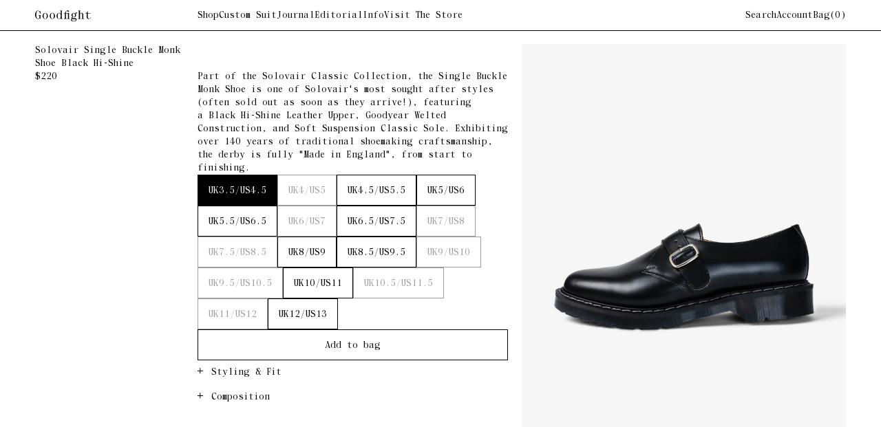

--- FILE ---
content_type: text/html; charset=utf-8
request_url: https://www.gdfht.com/collections/new/products/in-store-solovair-single-buckle-monk-shoe-black-hi-shine?variant=44573479207162
body_size: 21688
content:
<!DOCTYPE html>


<!--[if lt IE 7]><html id="template-product-single" class="no-js lt-ie9 lt-ie8 lt-ie7 " lang="en-US"> <![endif]-->
<!--[if IE 7]><html id="template-product-single" class="no-js lt-ie9 lt-ie8 " lang="en-US"> <![endif]-->
<!--[if IE 8]><html id="template-product-single" class="no-js lt-ie9 " lang="en-US"> <![endif]-->
<!--[if IE 9]><html id="template-product-single" class="ie9 no-js " lang="en-US"> <![endif]-->
<!--[if (gt IE 9)|!(IE)]><!-->
<html id="template-product-single" class="" lang="en-US">
	<!--<![endif]-->
	<head>
		<meta http-equiv="Content-Type" content="text/html; charset=utf-8">
		<meta http-equiv="X-UA-Compatible" content="IE=edge">
		<meta name="viewport" content="width=device-width, initial-scale=1.0, maximum-scale=5.0, user-scalable=yes">
		<link rel="canonical" href="https://goodfight.shop/products/in-store-solovair-single-buckle-monk-shoe-black-hi-shine">
		<link rel="icon" type="image/png" href="//www.gdfht.com/cdn/shop/t/15/assets/favicon-light.png?v=181257441727499310151673247696" media="(prefers-color-scheme:light)" />
		<link rel="icon" type="image/png" href="//www.gdfht.com/cdn/shop/t/15/assets/favicon-dark.png?v=94603524306322761131673247696" />

		
		<link rel="preconnect" href="https://cdn.shopify.com" crossorigin>
		<link rel="preload" href="//www.gdfht.com/cdn/shop/t/15/assets/js-initialize.js?v=32968298631397686371673247696" as="script">
		<link rel="preload" href="//www.gdfht.com/cdn/shop/t/15/assets/styles.min.css?v=177594966617386764241754461427" as="style">

		<script>
			// site variables
			const siteUrl = 'https://goodfight.shop';
			const root = document.documentElement;
		</script>

		<script src="//www.gdfht.com/cdn/shop/t/15/assets/js-initialize.js?v=32968298631397686371673247696" type="text/javascript"></script>

		<script>window.performance && window.performance.mark && window.performance.mark('shopify.content_for_header.start');</script><meta name="google-site-verification" content="OckJDSZe7Dw9FG7QTTLYL930wYyhI1iBLgRDMzDI1-M">
<meta name="facebook-domain-verification" content="vd5qhcyxofgzq080313s0xxat7juqw">
<meta name="facebook-domain-verification" content="wydaw943xh7t5aj92osf9ykaoqyp0a">
<meta id="shopify-digital-wallet" name="shopify-digital-wallet" content="/14008631/digital_wallets/dialog">
<meta name="shopify-checkout-api-token" content="56726253ea959988ccae504b065e5b76">
<meta id="in-context-paypal-metadata" data-shop-id="14008631" data-venmo-supported="false" data-environment="production" data-locale="en_US" data-paypal-v4="true" data-currency="USD">
<link rel="alternate" type="application/json+oembed" href="https://goodfight.shop/products/in-store-solovair-single-buckle-monk-shoe-black-hi-shine.oembed">
<script async="async" src="/checkouts/internal/preloads.js?locale=en-US"></script>
<link rel="preconnect" href="https://shop.app" crossorigin="anonymous">
<script async="async" src="https://shop.app/checkouts/internal/preloads.js?locale=en-US&shop_id=14008631" crossorigin="anonymous"></script>
<script id="apple-pay-shop-capabilities" type="application/json">{"shopId":14008631,"countryCode":"US","currencyCode":"USD","merchantCapabilities":["supports3DS"],"merchantId":"gid:\/\/shopify\/Shop\/14008631","merchantName":"Goodfight","requiredBillingContactFields":["postalAddress","email","phone"],"requiredShippingContactFields":["postalAddress","email","phone"],"shippingType":"shipping","supportedNetworks":["visa","masterCard","amex","discover","elo","jcb"],"total":{"type":"pending","label":"Goodfight","amount":"1.00"},"shopifyPaymentsEnabled":true,"supportsSubscriptions":true}</script>
<script id="shopify-features" type="application/json">{"accessToken":"56726253ea959988ccae504b065e5b76","betas":["rich-media-storefront-analytics"],"domain":"www.gdfht.com","predictiveSearch":true,"shopId":14008631,"locale":"en"}</script>
<script>var Shopify = Shopify || {};
Shopify.shop = "gdfht.myshopify.com";
Shopify.locale = "en";
Shopify.currency = {"active":"USD","rate":"1.0"};
Shopify.country = "US";
Shopify.theme = {"name":"1\/09\/23 Live [fix\/01092023]","id":136714551546,"schema_name":null,"schema_version":null,"theme_store_id":null,"role":"main"};
Shopify.theme.handle = "null";
Shopify.theme.style = {"id":null,"handle":null};
Shopify.cdnHost = "www.gdfht.com/cdn";
Shopify.routes = Shopify.routes || {};
Shopify.routes.root = "/";</script>
<script type="module">!function(o){(o.Shopify=o.Shopify||{}).modules=!0}(window);</script>
<script>!function(o){function n(){var o=[];function n(){o.push(Array.prototype.slice.apply(arguments))}return n.q=o,n}var t=o.Shopify=o.Shopify||{};t.loadFeatures=n(),t.autoloadFeatures=n()}(window);</script>
<script>
  window.ShopifyPay = window.ShopifyPay || {};
  window.ShopifyPay.apiHost = "shop.app\/pay";
  window.ShopifyPay.redirectState = null;
</script>
<script id="shop-js-analytics" type="application/json">{"pageType":"product"}</script>
<script defer="defer" async type="module" src="//www.gdfht.com/cdn/shopifycloud/shop-js/modules/v2/client.init-shop-cart-sync_DlSlHazZ.en.esm.js"></script>
<script defer="defer" async type="module" src="//www.gdfht.com/cdn/shopifycloud/shop-js/modules/v2/chunk.common_D16XZWos.esm.js"></script>
<script type="module">
  await import("//www.gdfht.com/cdn/shopifycloud/shop-js/modules/v2/client.init-shop-cart-sync_DlSlHazZ.en.esm.js");
await import("//www.gdfht.com/cdn/shopifycloud/shop-js/modules/v2/chunk.common_D16XZWos.esm.js");

  window.Shopify.SignInWithShop?.initShopCartSync?.({"fedCMEnabled":true,"windoidEnabled":true});

</script>
<script>
  window.Shopify = window.Shopify || {};
  if (!window.Shopify.featureAssets) window.Shopify.featureAssets = {};
  window.Shopify.featureAssets['shop-js'] = {"shop-cart-sync":["modules/v2/client.shop-cart-sync_DKWYiEUO.en.esm.js","modules/v2/chunk.common_D16XZWos.esm.js"],"init-fed-cm":["modules/v2/client.init-fed-cm_vfPMjZAC.en.esm.js","modules/v2/chunk.common_D16XZWos.esm.js"],"init-shop-email-lookup-coordinator":["modules/v2/client.init-shop-email-lookup-coordinator_CR38P6MB.en.esm.js","modules/v2/chunk.common_D16XZWos.esm.js"],"init-shop-cart-sync":["modules/v2/client.init-shop-cart-sync_DlSlHazZ.en.esm.js","modules/v2/chunk.common_D16XZWos.esm.js"],"shop-cash-offers":["modules/v2/client.shop-cash-offers_CJw4IQ6B.en.esm.js","modules/v2/chunk.common_D16XZWos.esm.js","modules/v2/chunk.modal_UwFWkumu.esm.js"],"shop-toast-manager":["modules/v2/client.shop-toast-manager_BY778Uv6.en.esm.js","modules/v2/chunk.common_D16XZWos.esm.js"],"init-windoid":["modules/v2/client.init-windoid_DVhZdEm3.en.esm.js","modules/v2/chunk.common_D16XZWos.esm.js"],"shop-button":["modules/v2/client.shop-button_D2ZzKUPa.en.esm.js","modules/v2/chunk.common_D16XZWos.esm.js"],"avatar":["modules/v2/client.avatar_BTnouDA3.en.esm.js"],"init-customer-accounts-sign-up":["modules/v2/client.init-customer-accounts-sign-up_CQZUmjGN.en.esm.js","modules/v2/client.shop-login-button_Cu5K-F7X.en.esm.js","modules/v2/chunk.common_D16XZWos.esm.js","modules/v2/chunk.modal_UwFWkumu.esm.js"],"pay-button":["modules/v2/client.pay-button_CcBqbGU7.en.esm.js","modules/v2/chunk.common_D16XZWos.esm.js"],"init-shop-for-new-customer-accounts":["modules/v2/client.init-shop-for-new-customer-accounts_B5DR5JTE.en.esm.js","modules/v2/client.shop-login-button_Cu5K-F7X.en.esm.js","modules/v2/chunk.common_D16XZWos.esm.js","modules/v2/chunk.modal_UwFWkumu.esm.js"],"shop-login-button":["modules/v2/client.shop-login-button_Cu5K-F7X.en.esm.js","modules/v2/chunk.common_D16XZWos.esm.js","modules/v2/chunk.modal_UwFWkumu.esm.js"],"shop-follow-button":["modules/v2/client.shop-follow-button_BX8Slf17.en.esm.js","modules/v2/chunk.common_D16XZWos.esm.js","modules/v2/chunk.modal_UwFWkumu.esm.js"],"init-customer-accounts":["modules/v2/client.init-customer-accounts_DjKkmQ2w.en.esm.js","modules/v2/client.shop-login-button_Cu5K-F7X.en.esm.js","modules/v2/chunk.common_D16XZWos.esm.js","modules/v2/chunk.modal_UwFWkumu.esm.js"],"lead-capture":["modules/v2/client.lead-capture_ChWCg7nV.en.esm.js","modules/v2/chunk.common_D16XZWos.esm.js","modules/v2/chunk.modal_UwFWkumu.esm.js"],"checkout-modal":["modules/v2/client.checkout-modal_DPnpVyv-.en.esm.js","modules/v2/chunk.common_D16XZWos.esm.js","modules/v2/chunk.modal_UwFWkumu.esm.js"],"shop-login":["modules/v2/client.shop-login_leRXJtcZ.en.esm.js","modules/v2/chunk.common_D16XZWos.esm.js","modules/v2/chunk.modal_UwFWkumu.esm.js"],"payment-terms":["modules/v2/client.payment-terms_Bp9K0NXD.en.esm.js","modules/v2/chunk.common_D16XZWos.esm.js","modules/v2/chunk.modal_UwFWkumu.esm.js"]};
</script>
<script id="__st">var __st={"a":14008631,"offset":-28800,"reqid":"abf21bbc-6bf3-460a-922a-e2444c759f1f-1768585479","pageurl":"www.gdfht.com\/collections\/new\/products\/in-store-solovair-single-buckle-monk-shoe-black-hi-shine?variant=44573479207162","u":"a8f1c4218f23","p":"product","rtyp":"product","rid":7977399943418};</script>
<script>window.ShopifyPaypalV4VisibilityTracking = true;</script>
<script id="captcha-bootstrap">!function(){'use strict';const t='contact',e='account',n='new_comment',o=[[t,t],['blogs',n],['comments',n],[t,'customer']],c=[[e,'customer_login'],[e,'guest_login'],[e,'recover_customer_password'],[e,'create_customer']],r=t=>t.map((([t,e])=>`form[action*='/${t}']:not([data-nocaptcha='true']) input[name='form_type'][value='${e}']`)).join(','),a=t=>()=>t?[...document.querySelectorAll(t)].map((t=>t.form)):[];function s(){const t=[...o],e=r(t);return a(e)}const i='password',u='form_key',d=['recaptcha-v3-token','g-recaptcha-response','h-captcha-response',i],f=()=>{try{return window.sessionStorage}catch{return}},m='__shopify_v',_=t=>t.elements[u];function p(t,e,n=!1){try{const o=window.sessionStorage,c=JSON.parse(o.getItem(e)),{data:r}=function(t){const{data:e,action:n}=t;return t[m]||n?{data:e,action:n}:{data:t,action:n}}(c);for(const[e,n]of Object.entries(r))t.elements[e]&&(t.elements[e].value=n);n&&o.removeItem(e)}catch(o){console.error('form repopulation failed',{error:o})}}const l='form_type',E='cptcha';function T(t){t.dataset[E]=!0}const w=window,h=w.document,L='Shopify',v='ce_forms',y='captcha';let A=!1;((t,e)=>{const n=(g='f06e6c50-85a8-45c8-87d0-21a2b65856fe',I='https://cdn.shopify.com/shopifycloud/storefront-forms-hcaptcha/ce_storefront_forms_captcha_hcaptcha.v1.5.2.iife.js',D={infoText:'Protected by hCaptcha',privacyText:'Privacy',termsText:'Terms'},(t,e,n)=>{const o=w[L][v],c=o.bindForm;if(c)return c(t,g,e,D).then(n);var r;o.q.push([[t,g,e,D],n]),r=I,A||(h.body.append(Object.assign(h.createElement('script'),{id:'captcha-provider',async:!0,src:r})),A=!0)});var g,I,D;w[L]=w[L]||{},w[L][v]=w[L][v]||{},w[L][v].q=[],w[L][y]=w[L][y]||{},w[L][y].protect=function(t,e){n(t,void 0,e),T(t)},Object.freeze(w[L][y]),function(t,e,n,w,h,L){const[v,y,A,g]=function(t,e,n){const i=e?o:[],u=t?c:[],d=[...i,...u],f=r(d),m=r(i),_=r(d.filter((([t,e])=>n.includes(e))));return[a(f),a(m),a(_),s()]}(w,h,L),I=t=>{const e=t.target;return e instanceof HTMLFormElement?e:e&&e.form},D=t=>v().includes(t);t.addEventListener('submit',(t=>{const e=I(t);if(!e)return;const n=D(e)&&!e.dataset.hcaptchaBound&&!e.dataset.recaptchaBound,o=_(e),c=g().includes(e)&&(!o||!o.value);(n||c)&&t.preventDefault(),c&&!n&&(function(t){try{if(!f())return;!function(t){const e=f();if(!e)return;const n=_(t);if(!n)return;const o=n.value;o&&e.removeItem(o)}(t);const e=Array.from(Array(32),(()=>Math.random().toString(36)[2])).join('');!function(t,e){_(t)||t.append(Object.assign(document.createElement('input'),{type:'hidden',name:u})),t.elements[u].value=e}(t,e),function(t,e){const n=f();if(!n)return;const o=[...t.querySelectorAll(`input[type='${i}']`)].map((({name:t})=>t)),c=[...d,...o],r={};for(const[a,s]of new FormData(t).entries())c.includes(a)||(r[a]=s);n.setItem(e,JSON.stringify({[m]:1,action:t.action,data:r}))}(t,e)}catch(e){console.error('failed to persist form',e)}}(e),e.submit())}));const S=(t,e)=>{t&&!t.dataset[E]&&(n(t,e.some((e=>e===t))),T(t))};for(const o of['focusin','change'])t.addEventListener(o,(t=>{const e=I(t);D(e)&&S(e,y())}));const B=e.get('form_key'),M=e.get(l),P=B&&M;t.addEventListener('DOMContentLoaded',(()=>{const t=y();if(P)for(const e of t)e.elements[l].value===M&&p(e,B);[...new Set([...A(),...v().filter((t=>'true'===t.dataset.shopifyCaptcha))])].forEach((e=>S(e,t)))}))}(h,new URLSearchParams(w.location.search),n,t,e,['guest_login'])})(!0,!0)}();</script>
<script integrity="sha256-4kQ18oKyAcykRKYeNunJcIwy7WH5gtpwJnB7kiuLZ1E=" data-source-attribution="shopify.loadfeatures" defer="defer" src="//www.gdfht.com/cdn/shopifycloud/storefront/assets/storefront/load_feature-a0a9edcb.js" crossorigin="anonymous"></script>
<script crossorigin="anonymous" defer="defer" src="//www.gdfht.com/cdn/shopifycloud/storefront/assets/shopify_pay/storefront-65b4c6d7.js?v=20250812"></script>
<script data-source-attribution="shopify.dynamic_checkout.dynamic.init">var Shopify=Shopify||{};Shopify.PaymentButton=Shopify.PaymentButton||{isStorefrontPortableWallets:!0,init:function(){window.Shopify.PaymentButton.init=function(){};var t=document.createElement("script");t.src="https://www.gdfht.com/cdn/shopifycloud/portable-wallets/latest/portable-wallets.en.js",t.type="module",document.head.appendChild(t)}};
</script>
<script data-source-attribution="shopify.dynamic_checkout.buyer_consent">
  function portableWalletsHideBuyerConsent(e){var t=document.getElementById("shopify-buyer-consent"),n=document.getElementById("shopify-subscription-policy-button");t&&n&&(t.classList.add("hidden"),t.setAttribute("aria-hidden","true"),n.removeEventListener("click",e))}function portableWalletsShowBuyerConsent(e){var t=document.getElementById("shopify-buyer-consent"),n=document.getElementById("shopify-subscription-policy-button");t&&n&&(t.classList.remove("hidden"),t.removeAttribute("aria-hidden"),n.addEventListener("click",e))}window.Shopify?.PaymentButton&&(window.Shopify.PaymentButton.hideBuyerConsent=portableWalletsHideBuyerConsent,window.Shopify.PaymentButton.showBuyerConsent=portableWalletsShowBuyerConsent);
</script>
<script data-source-attribution="shopify.dynamic_checkout.cart.bootstrap">document.addEventListener("DOMContentLoaded",(function(){function t(){return document.querySelector("shopify-accelerated-checkout-cart, shopify-accelerated-checkout")}if(t())Shopify.PaymentButton.init();else{new MutationObserver((function(e,n){t()&&(Shopify.PaymentButton.init(),n.disconnect())})).observe(document.body,{childList:!0,subtree:!0})}}));
</script>
<link id="shopify-accelerated-checkout-styles" rel="stylesheet" media="screen" href="https://www.gdfht.com/cdn/shopifycloud/portable-wallets/latest/accelerated-checkout-backwards-compat.css" crossorigin="anonymous">
<style id="shopify-accelerated-checkout-cart">
        #shopify-buyer-consent {
  margin-top: 1em;
  display: inline-block;
  width: 100%;
}

#shopify-buyer-consent.hidden {
  display: none;
}

#shopify-subscription-policy-button {
  background: none;
  border: none;
  padding: 0;
  text-decoration: underline;
  font-size: inherit;
  cursor: pointer;
}

#shopify-subscription-policy-button::before {
  box-shadow: none;
}

      </style>
<script id="sections-script" data-sections="global-newsletter" defer="defer" src="//www.gdfht.com/cdn/shop/t/15/compiled_assets/scripts.js?v=6115"></script>
<script>window.performance && window.performance.mark && window.performance.mark('shopify.content_for_header.end');</script>
		

<title>Solovair Single Buckle Monk Shoe Black Hi-Shine</title>

<meta name="description" content="Part of the Solovair Classic Collection, the Single Buckle Monk Shoe is one of Solovair&#39;s most sought after styles (often sold out as soon as they arrive!), featuring a Black Hi-Shine Leather Upper, Goodyear Welted Construction, and Soft Suspension Classic Sole. Exhibiting over 140 years of traditional shoemaking craft">

<meta property="og:site_name" content="Goodfight">
<meta property="og:url" content="https://goodfight.shop/products/in-store-solovair-single-buckle-monk-shoe-black-hi-shine">
<meta property="og:title" content="Solovair Single Buckle Monk Shoe Black Hi-Shine">
<meta property="og:type" content="product">
<meta property="og:description" content="Part of the Solovair Classic Collection, the Single Buckle Monk Shoe is one of Solovair&#39;s most sought after styles (often sold out as soon as they arrive!), featuring a Black Hi-Shine Leather Upper, Goodyear Welted Construction, and Soft Suspension Classic Sole. Exhibiting over 140 years of traditional shoemaking craft">

				
					<meta property="og:image" content="https://www.gdfht.com/cdn/shop/files/Goodfight_Foorwear_6623_01_1200x1200.jpg?v=1686099707">
				
					<meta property="og:image" content="https://www.gdfht.com/cdn/shop/files/Goodfight_Foorwear_6623_02_1200x1200.jpg?v=1686099707">
				
					<meta property="og:image" content="https://www.gdfht.com/cdn/shop/files/Goodfight_Foorwear_6623_03_1200x1200.jpg?v=1686099707">
				
			

				
					<meta property="og:image:secure_url" content="https://www.gdfht.com/cdn/shop/files/Goodfight_Foorwear_6623_01_1200x1200.jpg?v=1686099707">
				
					<meta property="og:image:secure_url" content="https://www.gdfht.com/cdn/shop/files/Goodfight_Foorwear_6623_02_1200x1200.jpg?v=1686099707">
				
					<meta property="og:image:secure_url" content="https://www.gdfht.com/cdn/shop/files/Goodfight_Foorwear_6623_03_1200x1200.jpg?v=1686099707">
				
			


	<meta property="og:price:amount" content="220.00">
	<meta property="og:price:currency" content="USD">




<meta name="twitter:card" content="summary_large_image">
<meta name="twitter:title" content="Solovair Single Buckle Monk Shoe Black Hi-Shine">
<meta name="twitter:description" content="Part of the Solovair Classic Collection, the Single Buckle Monk Shoe is one of Solovair&#39;s most sought after styles (often sold out as soon as they arrive!), featuring a Black Hi-Shine Leather Upper, Goodyear Welted Construction, and Soft Suspension Classic Sole. Exhibiting over 140 years of traditional shoemaking craft">

		
		
		<style>/*! normalize.css v8.0.1 | MIT License | github.com/necolas/normalize.css */html{line-height:1;-webkit-text-size-adjust:100%}body{margin:0}main{display:block}h1{font-size:2em;margin:.67em 0}hr{box-sizing:content-box;height:0;overflow:visible}pre{font-family:monospace,monospace;font-size:1em}a{background-color:transparent}abbr[title]{border-bottom:none;text-decoration:underline;text-decoration:underline dotted}b,strong{font-weight:bolder}code,kbd,samp{font-family:monospace,monospace;font-size:1em}small{font-size:80%}sub,sup{font-size:75%;line-height:0;position:relative;vertical-align:baseline}sub{bottom:-.25em}sup{top:-.5em}img{border-style:none}button,input,optgroup,select,textarea{font-family:inherit;font-size:100%;line-height:1.15;margin:0}button,input{overflow:visible}button,select{text-transform:none}[type=button],[type=reset],[type=submit],button{-webkit-appearance:button}[type=button]::-moz-focus-inner,[type=reset]::-moz-focus-inner,[type=submit]::-moz-focus-inner,button::-moz-focus-inner{border-style:none;padding:0}[type=button]:-moz-focusring,[type=reset]:-moz-focusring,[type=submit]:-moz-focusring,button:-moz-focusring{outline:1px dotted ButtonText}fieldset{padding:.35em .75em .625em}legend{box-sizing:border-box;color:inherit;display:table;max-width:100%;padding:0;white-space:normal}progress{vertical-align:baseline}textarea{overflow:auto}[type=checkbox],[type=radio]{box-sizing:border-box;padding:0}[type=number]::-webkit-inner-spin-button,[type=number]::-webkit-outer-spin-button{height:auto}[type=search]{-webkit-appearance:textfield;outline-offset:-2px}[type=search]::-webkit-search-decoration{-webkit-appearance:none}::-webkit-file-upload-button{-webkit-appearance:button;font:inherit}details{display:block}summary{display:list-item}template{display:none}[hidden]{display:none}/*  additional resets  */*,*:before,*:after {-moz-box-sizing: border-box;-webkit-box-sizing: border-box;box-sizing: border-box;}html,body {position: relative;width: 100%;min-height: 100%;margin: 0;padding: 0;-webkit-overflow-scrolling: touch;}h1,h2,h3,h4,h5,h6,p,ol,ul {margin: 0;padding: 0;list-style: none;}h1:empty,h2:empty,h3:empty,h4:empty,h5:empty,h6:empty,p:empty,ol:empty,ul:empty {display: none;}a {position: relative;word-wrap: break-word;text-decoration: none;border: none;outline: none;cursor: pointer;color: inherit;}a:hover,a:visited {color: auto;}img,figure,picture,iframe {display: block;max-width: 100%;height: auto;border: none;outline: none;}canvas {display: block;margin: 0;}input,textarea,select,button {padding: 0;color: inherit;background: transparent;border: 0;border-radius: 0;outline: none;transition: 0s;-webkit-appearance: none;-moz-appearance: none;-o-appearance: none;appearance: none;}button,input[type="submit"] {cursor: pointer;}code {padding: 20px;background-color: rgba(125, 125, 125, 0.1);}</style><style>/*U1 SETTINGSU2 COLORU3 TYPOGRAPHYU4 LAYOUTS*/@font-face {font-family: "Saol Text Monospaced";src: url(//www.gdfht.com/cdn/shop/t/15/assets/font-saol-text-monospaced.woff2?v=181577918563762240291673247696) format("woff2");font-weight: 400;font-style: normal;font-display: block;}/*U1 SETTINGS*/:root {--cr-black: #000000;--cr-white: #ffffff;--cr-subdued: #dddddd;--cr-subtle: #f9f9f9;--cr-gray: #9e9e9e;--cr-error: #D50000;--t-b-1: 400 14px/1.428 'Saol Text Monospaced', Helvetica, sans-serif;--s-1: 15px;--s-2: 20px;--s-3: 30px;--s-4: 40px;--s-5: 80px;--s-6: 160px;--w-1: 1200px;--w-2: 900px;--w-3: 600px;--w-4: 420px;--w-5: 300px;--s-section: var(--s-5);--s-section-half: var(--s-4);--s-contain: 4vw;--s-contain-max: 1600px;--s-edge: var(--s-contain);--s-col-left: min(20%, 240px);--s-col-center: min(60%, 900px);--s-col-center-narrow: min(40%, 480px);--a-panel: cubic-bezier(0.36, 0.07, 0.19, 0.97);--a-bounce: cubic-bezier(0.5, -0.5, 0.5, 1.5);--a-swift: cubic-bezier(0, 0.99, 0.6, 0.99);}::selection {text-shadow: none;background-color: rgba(125, 125, 125, 0.3);}::-moz-selection {text-shadow: none;background-color: rgba(125, 125, 125, 0.3);}::placeholder {color: inherit;}::-webkit-input-placeholder {color: inherit;}:-moz-placeholder {color: inherit;}:-ms-input-placeholder {color: inherit;}@media screen and (max-width: 600px) {:root {--s-section: var(--s-4);--s-col-left: 100%;--s-col-center: 100%;--s-col-center-narrow: 100%;}}/*update edge spacing when .c reaches its max widthvar(--s-contain-max) / ( 1 - var(--s-contain) * 2 )e.g. 1600 / (1 - 4% * 2) = 1739, round up = 1740px*/@media screen and (min-width: 1740px) {:root {--s-edge: calc((100vw - var(--s-contain-max)) / 2);}}@media (hover: hover) {* {outline-offset: 3px;outline-color: transparent;}*:focus-visible {outline: 1px dotted rgba(125, 125, 125, 0.8);}}/*U1 SETTINGS - END*//*U2 COLOR*/html {color: var(--cr-black);}.cr-black {color: var(--cr-black);}.cr-white {color: var(--cr-white);}.cr-subdued {color: var(--cr-subdued);}.cr-subtle {color: var(--cr-subtle);}.cr-gray {color: var(--cr-gray);}.cr-error {color: var(--cr-error);}.bg-black {background-color: var(--cr-black);}.bg-white {background-color: var(--cr-white);}.bg-subdued {background-color: var(--cr-subdued);}.bg-subtle {background-color: var(--cr-subtle);}.bg-gray {background-color: var(--cr-gray);}/*U3 COLOR - END*//*U3 TYPOGRAPHY*/body {font: var(--t-b-1);line-height: 1;-webkit-font-smoothing: subpixel-antialiased;}h1,h2,h3,h4,h5,h6,p,.t-b-1 {font: var(--t-b-1);}.t-center {text-align: center;}.t-left {text-align: left;}.t-right {text-align: right;}.t-nowrap {white-space: nowrap;}.t-wrap {white-space: pre-line;}/*U3 TYPOGRAPHY - END*//*U4 LAYOUTS*/.c,.c-1,.c-2,.c-3,.c-4,.c-5 {/* c for contain */position: relative;width: calc(100vw - var(--s-contain) * 2);max-width: var(--s-contain-max);margin-left: auto;margin-right: auto;}.c-1,.w-1 {max-width: var(--w-1);}.c-2,.w-2 {max-width: var(--w-2);}.c-3,.w-3 {max-width: var(--w-3);}.c-4,.w-4 {max-width: var(--w-4);}.c-5,.w-5 {max-width: var(--w-5);}.f-h {display: flex;align-items: flex-start;justify-content: space-between;}.f-v {display: flex;flex-direction: column;}.f-w {flex-wrap: wrap;}.f-nw {flex-wrap: nowrap;}.f-a-s {align-items: flex-start;}.f-a-c {align-items: center;}.f-a-e {align-items: flex-end;}.f-a-st {align-items: stretch;}.f-j-s {justify-content: flex-start;}.f-j-c {justify-content: center;}.f-j-e {justify-content: flex-end;}.f-j-b {justify-content: space-between;}.g {display: grid;grid-template-columns: repeat(auto-fill, minmax(200px, 1fr));}.g-1 {grid-template-columns: repeat(1, 1fr);}.g-2 {grid-template-columns: repeat(2, 1fr);}.g-3 {grid-template-columns: repeat(3, 1fr);}.g-4 {grid-template-columns: repeat(4, 1fr);}.g-5 {grid-template-columns: repeat(5, 1fr);}.g-6 {grid-template-columns: repeat(6, 1fr);}.gap-1 {gap: var(--s-1);}.gap-2 {gap: var(--s-2);}.gap-3 {gap: var(--s-3);}.gap-4 {gap: var(--s-4);}.gap-5 {gap: var(--s-5);}.gap-6 {gap: var(--s-6);}/* Hanger */.col-left {flex: none;width: var(--s-col-left);}.col-center {width: var(--s-col-center);}.col-center--narrow {width: var(--s-col-center-narrow);}.col-right {flex: auto;}@media screen and (max-width: 600px) {.col-right {width: 100%;}}/*Example usage:<div class="image"><span class="object-fit"><img></span></div>Often times used when parent container should be sized with a specific aspect ratio:.image:after {content: '';display: block;padding-top: 120%;}*/.object-fit,.object-contain {position: absolute;display: block;width: 100%;height: 100%;top: 0;left: 0;overflow: hidden;-o-user-select: none;-moz-user-select: none;-webkit-user-select: none;user-select: none;}.object-fit > *,.object-contain > * {position: relative;max-width: none;top: 50%;left: 50%;-webkit-transform: translate3d(-50%, -50%, 0);transform: translate3d(-50%, -50%, 0);-webkit-backface-visibility: hidden;}.object-fit > * {width: calc(100% + 4px * 2) !important;height: calc(100% + 2px * 2) !important;object-fit: cover;}.object-contain > * {width: 100% !important;height: 100% !important;object-fit: contain;}.object-fit > picture,.object-fit > iframe {top: -2px;left: -2px;-webkit-transform: unset;transform: unset;object-fit: unset;}.object-fit > picture > img {width: 100%;height: 101% !important;object-fit: cover;-webkit-backface-visibility: hidden;}/*Example usage:<div class="image-wrapper child-contain"><img src="foo"><img></div>When dealing with a variety of media sizes that need some size guardrails, object-fit let's us;1) *contain* the media within some bounds (200px is the limit of the media's width/height in this example), or2) *cover* the bounds without warping the media.image-wrapper {width: 200px;height: 200px;}*/.child-cover > *,.child-contain > * {width: 100%;height: 101%;-webkit-backface-visibility: hidden;backface-visibility: hidden;}.child-cover > * {object-fit: cover;}.child-contain > * {object-fit: contain;}.p-fill {/* p for position */position: absolute;top: 0;left: 0;width: 100%;height: 100%;}.p-center {position: absolute;top: 50%;left: 50%;-webkit-transform: translate3d(-50%, -50%, 0);transform: translate3d(-50%, -50%, 0);}.p-center-h {left: 50%;-webkit-transform: translateX(-50%);transform: translateX(-50%);}.p-center-v {top: 50%;-webkit-transform: translateY(-50%);transform: translateY(-50%);}/* remove all visible spaces between elements */.no-text-space {font-size: 0;line-height: 0;}/* hidden at page load. made visible in js-index.js */.avoid-style-flash {visibility: hidden;}/* no highlighting (via ::selection) */.user-select-disable {-webkit-user-select: none;-moz-user-select: none;-o-user-select: none;user-select: none;}/* for accessibility (e.g. a form label that isn't needed for regular users) */.screen-reader-only {position: absolute !important;left: -10000px !important;top: auto !important;width: 1px !important;height: 1px !important;overflow: hidden !important;}/*fix iOS bottom navbar height issue*/.min-safe-h-screen {  /* equivalent to 100dvh in major browsers */  min-height: calc(    100vh - env(safe-area-inset-bottom, 0) - env(safe-area-inset-top, 0)  );}@supports (-webkit-touch-callout: none) {  .min-safe-h-screen {    /* for ios safari 15, safe-area-inset-bottom is 0, so a special fix apply here */    min-height: -webkit-fill-available;  }}/*for smooth-scrolling to targets while there is a sticky headerthere currently is no native way of smooth scrolling on iOS*/.anchor:before {content: '';display: block;position: relative;pointer-events: none;visibility: hidden;margin-top: -45px;height: 45px;}.is-hidden {display: none !important;}@media (max-width: 1024px) {.tablet-up-only {display: none !important;}}@media (min-width: 1025px) {.tablet-down-only {display: none !important;}}@media (max-width: 600px) {.mobile-up-only {display: none !important;}}@media (min-width: 601px) {.mobile-down-only {display: none !important;}}/*U4 LAYOUTS - END*/</style><style>@keyframes fadeIn {0% {opacity: 0;}100% {opacity: 1;}}@keyframes fadeOut {0% {opacity: 1;}100% {opacity: 0;}}@keyframes fadeInUp {0% {opacity: 0;transform: translate3d(0, 45px, 0);}100% {opacity: 1;transform: translate3d(0, 0, 0);}}@-webkit-keyframes shake {10%, 90% {transform: translate3d(-1px, 0, 0) rotate(-1deg);}20%, 80% {transform: translate3d(2px, 0, 0) rotate(2deg);}30%, 50%, 70% {transform: translate3d(-4px, 0, 0) rotate(-4deg);}40%, 60% {transform: translate3d(4px, 0, 0) rotate(4deg);}}@keyframes shake {10%, 90% {transform: translate3d(-1px, 0, 0) rotate(-1deg);}20%, 80% {transform: translate3d(2px, 0, 0) rotate(2deg);}30%, 50%, 70% {transform: translate3d(-4px, 0, 0) rotate(-4deg);}40%, 60% {transform: translate3d(4px, 0, 0) rotate(4deg);}}@keyframes marquee {0% {transform: translate3d(0,0,0);}  100% {transform: translate3d(-100%,0,0);}}html.is_loaded {}html.is_leaving {pointer-events: none;}[data-animate] {}[data-animate] > * {opacity: 0;}[data-animate].is-animated > * {animation: fadeIn 0.8s ease-out both;}.lazyload,.lazyloading,img[data-sizes="auto"] {display: block;width: 100%;opacity: 0;}.lazyload,.lazyloading {visibility: hidden;}.lazyloaded {animation: 0.4s fadeIn both;}</style><style>#main {padding-top: calc(var(--s-announcement) + var(--s-header));}.global-skip a {position: fixed;top: calc(var(--s-announcement) + var(--s-2));left: var(--s-edge);-webkit-transform: translateY(-100vh);transform: translateY(-100vh);z-index: 1000;}.global-skip a:focus {-webkit-transform: translateY(0);transform: translateY(0);}.global-header {position: fixed;top: 0;left: 0;right: 0;width: 100%;-webkit-transition: 0.4s;transition: 0.4s;z-index: 50;}.global-header__navbar {position: relative;border-bottom: 1px solid var(--cr-black);z-index: 2;}.global-header__wrapper {position: relative;padding: var(--s-1) 0 13px;}.global-header__toggler {flex: none;width: 20px;height: 13px;padding: 0 2px 4px;margin-right: 10px;}.global-header__toggler::before,.global-header__toggler::after,.global-header__toggler span {content: '';display: block;width: 100%;height: 1px;background-color: var(--cr-black);-webkit-transition: opacity 0.2s, transform 0.2s;transition: opacity 0.2s, transform 0.2s;}.global-header__logo {height: 1rem;padding-right: var(--s-2);}.global-header__logo .svg-logo {width: auto;height: 100%;}.global-header__links {gap: calc(var(--s-2) / 2) var(--s-2);padding-right: var(--s-2);}.global-header__item {position: relative;display: inline-flex;}.global-header__item--cart a span {pointer-events: none;}.global-search {position: absolute;top: 100%;left: 0;width: 100%;-webkit-transform: translateY(-100%);transform: translateY(-100%);-webkit-transition: transform 0.4s var(--a-panel);transition: transform 0.4s var(--a-panel);pointer-events: none;z-index: 1;}.global-search__wrapper {position: relative;padding: 5px 0;z-index: 1;}.global-search__overlay {position: absolute;width: 100%;-webkit-transition: opacity 0.4s var(--a-panel);transition: opacity 0.4s var(--a-panel);opacity: 0;pointer-events: none;}@media screen and (min-width: 1025px) {.global-search__wrapper .comp-search-form {padding-left: var(--s-col-left);}}@media screen and (max-width: 1024px) {.global-header__logo {width: auto;}.global-header__links {position: absolute;top: 100%;left: 0;width: 100vw;flex-direction: column;align-items: flex-start;background-color: var(--cr-white);border-top: 1px solid var(--cr-black);border-bottom: 1px solid var(--cr-black);padding: var(--s-2) var(--s-contain);margin-left: calc(-1 * var(--s-contain));-webkit-transition: opacity 0.2s var(--a-panel);transition: opacity 0.2s var(--a-panel);opacity: 0;pointer-events: none;}.global-header__actions {margin-left: auto;gap: 10px;}.global-header__actions .svg-search,.global-header__actions .svg-account,.global-header__actions .svg-bag {width: 24px;height: 24px;}.global-header__item--cart .js-cart-total-items {position: absolute;top: calc(50% + 2px);left: 50%;-webkit-transform: translate(-50%, -50%);font-size: 10px;transform: translate(-50%, -50%);}.global-search__wrapper {padding: 10px 0;}}html.is_scroll_down:not(.is_leaving) .global-header {-webkit-transform: translateY(-100%);transform: translateY(-100%);}html.header-menu-is-active .global-header__toggler span {opacity: 0;}html.header-menu-is-active .global-header__toggler::before {transform: translateY(4px) rotate(-30deg);}html.header-menu-is-active .global-header__toggler::after {transform: translateY(-4px) rotate(30deg);}html.header-menu-is-active .global-header__links {opacity: 1;pointer-events: auto;}html.search-bar-is-active .global-search {pointer-events: auto;-webkit-transform: translateY(0);transform: translateY(0);}html.search-bar-is-active .global-search__overlay {opacity: 0.6;pointer-events: auto;}</style>
		<link href="//www.gdfht.com/cdn/shop/t/15/assets/styles.min.css?v=177594966617386764241754461427" rel="stylesheet" type="text/css" media="all" />

	<link href="https://monorail-edge.shopifysvc.com" rel="dns-prefetch">
<script>(function(){if ("sendBeacon" in navigator && "performance" in window) {try {var session_token_from_headers = performance.getEntriesByType('navigation')[0].serverTiming.find(x => x.name == '_s').description;} catch {var session_token_from_headers = undefined;}var session_cookie_matches = document.cookie.match(/_shopify_s=([^;]*)/);var session_token_from_cookie = session_cookie_matches && session_cookie_matches.length === 2 ? session_cookie_matches[1] : "";var session_token = session_token_from_headers || session_token_from_cookie || "";function handle_abandonment_event(e) {var entries = performance.getEntries().filter(function(entry) {return /monorail-edge.shopifysvc.com/.test(entry.name);});if (!window.abandonment_tracked && entries.length === 0) {window.abandonment_tracked = true;var currentMs = Date.now();var navigation_start = performance.timing.navigationStart;var payload = {shop_id: 14008631,url: window.location.href,navigation_start,duration: currentMs - navigation_start,session_token,page_type: "product"};window.navigator.sendBeacon("https://monorail-edge.shopifysvc.com/v1/produce", JSON.stringify({schema_id: "online_store_buyer_site_abandonment/1.1",payload: payload,metadata: {event_created_at_ms: currentMs,event_sent_at_ms: currentMs}}));}}window.addEventListener('pagehide', handle_abandonment_event);}}());</script>
<script id="web-pixels-manager-setup">(function e(e,d,r,n,o){if(void 0===o&&(o={}),!Boolean(null===(a=null===(i=window.Shopify)||void 0===i?void 0:i.analytics)||void 0===a?void 0:a.replayQueue)){var i,a;window.Shopify=window.Shopify||{};var t=window.Shopify;t.analytics=t.analytics||{};var s=t.analytics;s.replayQueue=[],s.publish=function(e,d,r){return s.replayQueue.push([e,d,r]),!0};try{self.performance.mark("wpm:start")}catch(e){}var l=function(){var e={modern:/Edge?\/(1{2}[4-9]|1[2-9]\d|[2-9]\d{2}|\d{4,})\.\d+(\.\d+|)|Firefox\/(1{2}[4-9]|1[2-9]\d|[2-9]\d{2}|\d{4,})\.\d+(\.\d+|)|Chrom(ium|e)\/(9{2}|\d{3,})\.\d+(\.\d+|)|(Maci|X1{2}).+ Version\/(15\.\d+|(1[6-9]|[2-9]\d|\d{3,})\.\d+)([,.]\d+|)( \(\w+\)|)( Mobile\/\w+|) Safari\/|Chrome.+OPR\/(9{2}|\d{3,})\.\d+\.\d+|(CPU[ +]OS|iPhone[ +]OS|CPU[ +]iPhone|CPU IPhone OS|CPU iPad OS)[ +]+(15[._]\d+|(1[6-9]|[2-9]\d|\d{3,})[._]\d+)([._]\d+|)|Android:?[ /-](13[3-9]|1[4-9]\d|[2-9]\d{2}|\d{4,})(\.\d+|)(\.\d+|)|Android.+Firefox\/(13[5-9]|1[4-9]\d|[2-9]\d{2}|\d{4,})\.\d+(\.\d+|)|Android.+Chrom(ium|e)\/(13[3-9]|1[4-9]\d|[2-9]\d{2}|\d{4,})\.\d+(\.\d+|)|SamsungBrowser\/([2-9]\d|\d{3,})\.\d+/,legacy:/Edge?\/(1[6-9]|[2-9]\d|\d{3,})\.\d+(\.\d+|)|Firefox\/(5[4-9]|[6-9]\d|\d{3,})\.\d+(\.\d+|)|Chrom(ium|e)\/(5[1-9]|[6-9]\d|\d{3,})\.\d+(\.\d+|)([\d.]+$|.*Safari\/(?![\d.]+ Edge\/[\d.]+$))|(Maci|X1{2}).+ Version\/(10\.\d+|(1[1-9]|[2-9]\d|\d{3,})\.\d+)([,.]\d+|)( \(\w+\)|)( Mobile\/\w+|) Safari\/|Chrome.+OPR\/(3[89]|[4-9]\d|\d{3,})\.\d+\.\d+|(CPU[ +]OS|iPhone[ +]OS|CPU[ +]iPhone|CPU IPhone OS|CPU iPad OS)[ +]+(10[._]\d+|(1[1-9]|[2-9]\d|\d{3,})[._]\d+)([._]\d+|)|Android:?[ /-](13[3-9]|1[4-9]\d|[2-9]\d{2}|\d{4,})(\.\d+|)(\.\d+|)|Mobile Safari.+OPR\/([89]\d|\d{3,})\.\d+\.\d+|Android.+Firefox\/(13[5-9]|1[4-9]\d|[2-9]\d{2}|\d{4,})\.\d+(\.\d+|)|Android.+Chrom(ium|e)\/(13[3-9]|1[4-9]\d|[2-9]\d{2}|\d{4,})\.\d+(\.\d+|)|Android.+(UC? ?Browser|UCWEB|U3)[ /]?(15\.([5-9]|\d{2,})|(1[6-9]|[2-9]\d|\d{3,})\.\d+)\.\d+|SamsungBrowser\/(5\.\d+|([6-9]|\d{2,})\.\d+)|Android.+MQ{2}Browser\/(14(\.(9|\d{2,})|)|(1[5-9]|[2-9]\d|\d{3,})(\.\d+|))(\.\d+|)|K[Aa][Ii]OS\/(3\.\d+|([4-9]|\d{2,})\.\d+)(\.\d+|)/},d=e.modern,r=e.legacy,n=navigator.userAgent;return n.match(d)?"modern":n.match(r)?"legacy":"unknown"}(),u="modern"===l?"modern":"legacy",c=(null!=n?n:{modern:"",legacy:""})[u],f=function(e){return[e.baseUrl,"/wpm","/b",e.hashVersion,"modern"===e.buildTarget?"m":"l",".js"].join("")}({baseUrl:d,hashVersion:r,buildTarget:u}),m=function(e){var d=e.version,r=e.bundleTarget,n=e.surface,o=e.pageUrl,i=e.monorailEndpoint;return{emit:function(e){var a=e.status,t=e.errorMsg,s=(new Date).getTime(),l=JSON.stringify({metadata:{event_sent_at_ms:s},events:[{schema_id:"web_pixels_manager_load/3.1",payload:{version:d,bundle_target:r,page_url:o,status:a,surface:n,error_msg:t},metadata:{event_created_at_ms:s}}]});if(!i)return console&&console.warn&&console.warn("[Web Pixels Manager] No Monorail endpoint provided, skipping logging."),!1;try{return self.navigator.sendBeacon.bind(self.navigator)(i,l)}catch(e){}var u=new XMLHttpRequest;try{return u.open("POST",i,!0),u.setRequestHeader("Content-Type","text/plain"),u.send(l),!0}catch(e){return console&&console.warn&&console.warn("[Web Pixels Manager] Got an unhandled error while logging to Monorail."),!1}}}}({version:r,bundleTarget:l,surface:e.surface,pageUrl:self.location.href,monorailEndpoint:e.monorailEndpoint});try{o.browserTarget=l,function(e){var d=e.src,r=e.async,n=void 0===r||r,o=e.onload,i=e.onerror,a=e.sri,t=e.scriptDataAttributes,s=void 0===t?{}:t,l=document.createElement("script"),u=document.querySelector("head"),c=document.querySelector("body");if(l.async=n,l.src=d,a&&(l.integrity=a,l.crossOrigin="anonymous"),s)for(var f in s)if(Object.prototype.hasOwnProperty.call(s,f))try{l.dataset[f]=s[f]}catch(e){}if(o&&l.addEventListener("load",o),i&&l.addEventListener("error",i),u)u.appendChild(l);else{if(!c)throw new Error("Did not find a head or body element to append the script");c.appendChild(l)}}({src:f,async:!0,onload:function(){if(!function(){var e,d;return Boolean(null===(d=null===(e=window.Shopify)||void 0===e?void 0:e.analytics)||void 0===d?void 0:d.initialized)}()){var d=window.webPixelsManager.init(e)||void 0;if(d){var r=window.Shopify.analytics;r.replayQueue.forEach((function(e){var r=e[0],n=e[1],o=e[2];d.publishCustomEvent(r,n,o)})),r.replayQueue=[],r.publish=d.publishCustomEvent,r.visitor=d.visitor,r.initialized=!0}}},onerror:function(){return m.emit({status:"failed",errorMsg:"".concat(f," has failed to load")})},sri:function(e){var d=/^sha384-[A-Za-z0-9+/=]+$/;return"string"==typeof e&&d.test(e)}(c)?c:"",scriptDataAttributes:o}),m.emit({status:"loading"})}catch(e){m.emit({status:"failed",errorMsg:(null==e?void 0:e.message)||"Unknown error"})}}})({shopId: 14008631,storefrontBaseUrl: "https://goodfight.shop",extensionsBaseUrl: "https://extensions.shopifycdn.com/cdn/shopifycloud/web-pixels-manager",monorailEndpoint: "https://monorail-edge.shopifysvc.com/unstable/produce_batch",surface: "storefront-renderer",enabledBetaFlags: ["2dca8a86"],webPixelsConfigList: [{"id":"449708282","configuration":"{\"config\":\"{\\\"pixel_id\\\":\\\"AW-324451018\\\",\\\"target_country\\\":\\\"US\\\",\\\"gtag_events\\\":[{\\\"type\\\":\\\"search\\\",\\\"action_label\\\":\\\"AW-324451018\\\/wnlfCICToOICEMr12poB\\\"},{\\\"type\\\":\\\"begin_checkout\\\",\\\"action_label\\\":\\\"AW-324451018\\\/IeQFCP2SoOICEMr12poB\\\"},{\\\"type\\\":\\\"view_item\\\",\\\"action_label\\\":[\\\"AW-324451018\\\/fa2uCPeSoOICEMr12poB\\\",\\\"MC-BNT6N8D70V\\\"]},{\\\"type\\\":\\\"purchase\\\",\\\"action_label\\\":[\\\"AW-324451018\\\/7XQSCPSSoOICEMr12poB\\\",\\\"MC-BNT6N8D70V\\\"]},{\\\"type\\\":\\\"page_view\\\",\\\"action_label\\\":[\\\"AW-324451018\\\/eHPpCPGSoOICEMr12poB\\\",\\\"MC-BNT6N8D70V\\\"]},{\\\"type\\\":\\\"add_payment_info\\\",\\\"action_label\\\":\\\"AW-324451018\\\/xc-nCIOToOICEMr12poB\\\"},{\\\"type\\\":\\\"add_to_cart\\\",\\\"action_label\\\":\\\"AW-324451018\\\/BsQHCPqSoOICEMr12poB\\\"}],\\\"enable_monitoring_mode\\\":false}\"}","eventPayloadVersion":"v1","runtimeContext":"OPEN","scriptVersion":"b2a88bafab3e21179ed38636efcd8a93","type":"APP","apiClientId":1780363,"privacyPurposes":[],"dataSharingAdjustments":{"protectedCustomerApprovalScopes":["read_customer_address","read_customer_email","read_customer_name","read_customer_personal_data","read_customer_phone"]}},{"id":"185991418","configuration":"{\"pixel_id\":\"1147226672466886\",\"pixel_type\":\"facebook_pixel\",\"metaapp_system_user_token\":\"-\"}","eventPayloadVersion":"v1","runtimeContext":"OPEN","scriptVersion":"ca16bc87fe92b6042fbaa3acc2fbdaa6","type":"APP","apiClientId":2329312,"privacyPurposes":["ANALYTICS","MARKETING","SALE_OF_DATA"],"dataSharingAdjustments":{"protectedCustomerApprovalScopes":["read_customer_address","read_customer_email","read_customer_name","read_customer_personal_data","read_customer_phone"]}},{"id":"81199354","eventPayloadVersion":"v1","runtimeContext":"LAX","scriptVersion":"1","type":"CUSTOM","privacyPurposes":["ANALYTICS"],"name":"Google Analytics tag (migrated)"},{"id":"shopify-app-pixel","configuration":"{}","eventPayloadVersion":"v1","runtimeContext":"STRICT","scriptVersion":"0450","apiClientId":"shopify-pixel","type":"APP","privacyPurposes":["ANALYTICS","MARKETING"]},{"id":"shopify-custom-pixel","eventPayloadVersion":"v1","runtimeContext":"LAX","scriptVersion":"0450","apiClientId":"shopify-pixel","type":"CUSTOM","privacyPurposes":["ANALYTICS","MARKETING"]}],isMerchantRequest: false,initData: {"shop":{"name":"Goodfight","paymentSettings":{"currencyCode":"USD"},"myshopifyDomain":"gdfht.myshopify.com","countryCode":"US","storefrontUrl":"https:\/\/goodfight.shop"},"customer":null,"cart":null,"checkout":null,"productVariants":[{"price":{"amount":220.0,"currencyCode":"USD"},"product":{"title":"Solovair Single Buckle Monk Shoe Black Hi-Shine","vendor":"Solovair","id":"7977399943418","untranslatedTitle":"Solovair Single Buckle Monk Shoe Black Hi-Shine","url":"\/products\/in-store-solovair-single-buckle-monk-shoe-black-hi-shine","type":"Shoes"},"id":"44573479207162","image":{"src":"\/\/www.gdfht.com\/cdn\/shop\/files\/Goodfight_Foorwear_6623_01.jpg?v=1686099707"},"sku":"","title":"UK3.5\/US4.5 \/ Black Hi-Shine","untranslatedTitle":"UK3.5\/US4.5 \/ Black Hi-Shine"},{"price":{"amount":220.0,"currencyCode":"USD"},"product":{"title":"Solovair Single Buckle Monk Shoe Black Hi-Shine","vendor":"Solovair","id":"7977399943418","untranslatedTitle":"Solovair Single Buckle Monk Shoe Black Hi-Shine","url":"\/products\/in-store-solovair-single-buckle-monk-shoe-black-hi-shine","type":"Shoes"},"id":"44573479239930","image":{"src":"\/\/www.gdfht.com\/cdn\/shop\/files\/Goodfight_Foorwear_6623_01.jpg?v=1686099707"},"sku":"","title":"UK4\/US5 \/ Black Hi-Shine","untranslatedTitle":"UK4\/US5 \/ Black Hi-Shine"},{"price":{"amount":220.0,"currencyCode":"USD"},"product":{"title":"Solovair Single Buckle Monk Shoe Black Hi-Shine","vendor":"Solovair","id":"7977399943418","untranslatedTitle":"Solovair Single Buckle Monk Shoe Black Hi-Shine","url":"\/products\/in-store-solovair-single-buckle-monk-shoe-black-hi-shine","type":"Shoes"},"id":"44973525795066","image":{"src":"\/\/www.gdfht.com\/cdn\/shop\/files\/Goodfight_Foorwear_6623_01.jpg?v=1686099707"},"sku":"","title":"UK4.5\/US5.5 \/ Black Hi-Shine","untranslatedTitle":"UK4.5\/US5.5 \/ Black Hi-Shine"},{"price":{"amount":220.0,"currencyCode":"USD"},"product":{"title":"Solovair Single Buckle Monk Shoe Black Hi-Shine","vendor":"Solovair","id":"7977399943418","untranslatedTitle":"Solovair Single Buckle Monk Shoe Black Hi-Shine","url":"\/products\/in-store-solovair-single-buckle-monk-shoe-black-hi-shine","type":"Shoes"},"id":"44295642415354","image":{"src":"\/\/www.gdfht.com\/cdn\/shop\/files\/Goodfight_Foorwear_6623_01.jpg?v=1686099707"},"sku":"","title":"UK5\/US6 \/ Black Hi-Shine","untranslatedTitle":"UK5\/US6 \/ Black Hi-Shine"},{"price":{"amount":220.0,"currencyCode":"USD"},"product":{"title":"Solovair Single Buckle Monk Shoe Black Hi-Shine","vendor":"Solovair","id":"7977399943418","untranslatedTitle":"Solovair Single Buckle Monk Shoe Black Hi-Shine","url":"\/products\/in-store-solovair-single-buckle-monk-shoe-black-hi-shine","type":"Shoes"},"id":"44295642153210","image":{"src":"\/\/www.gdfht.com\/cdn\/shop\/files\/Goodfight_Foorwear_6623_01.jpg?v=1686099707"},"sku":"","title":"UK5.5\/US6.5 \/ Black Hi-Shine","untranslatedTitle":"UK5.5\/US6.5 \/ Black Hi-Shine"},{"price":{"amount":220.0,"currencyCode":"USD"},"product":{"title":"Solovair Single Buckle Monk Shoe Black Hi-Shine","vendor":"Solovair","id":"7977399943418","untranslatedTitle":"Solovair Single Buckle Monk Shoe Black Hi-Shine","url":"\/products\/in-store-solovair-single-buckle-monk-shoe-black-hi-shine","type":"Shoes"},"id":"44295642185978","image":{"src":"\/\/www.gdfht.com\/cdn\/shop\/files\/Goodfight_Foorwear_6623_01.jpg?v=1686099707"},"sku":"","title":"UK6\/US7 \/ Black Hi-Shine","untranslatedTitle":"UK6\/US7 \/ Black Hi-Shine"},{"price":{"amount":220.0,"currencyCode":"USD"},"product":{"title":"Solovair Single Buckle Monk Shoe Black Hi-Shine","vendor":"Solovair","id":"7977399943418","untranslatedTitle":"Solovair Single Buckle Monk Shoe Black Hi-Shine","url":"\/products\/in-store-solovair-single-buckle-monk-shoe-black-hi-shine","type":"Shoes"},"id":"46521636913402","image":{"src":"\/\/www.gdfht.com\/cdn\/shop\/files\/Goodfight_Foorwear_6623_01.jpg?v=1686099707"},"sku":"","title":"UK6.5\/US7.5 \/ Black Hi-Shine","untranslatedTitle":"UK6.5\/US7.5 \/ Black Hi-Shine"},{"price":{"amount":220.0,"currencyCode":"USD"},"product":{"title":"Solovair Single Buckle Monk Shoe Black Hi-Shine","vendor":"Solovair","id":"7977399943418","untranslatedTitle":"Solovair Single Buckle Monk Shoe Black Hi-Shine","url":"\/products\/in-store-solovair-single-buckle-monk-shoe-black-hi-shine","type":"Shoes"},"id":"44295642218746","image":{"src":"\/\/www.gdfht.com\/cdn\/shop\/files\/Goodfight_Foorwear_6623_01.jpg?v=1686099707"},"sku":"","title":"UK7\/US8 \/ Black Hi-Shine","untranslatedTitle":"UK7\/US8 \/ Black Hi-Shine"},{"price":{"amount":220.0,"currencyCode":"USD"},"product":{"title":"Solovair Single Buckle Monk Shoe Black Hi-Shine","vendor":"Solovair","id":"7977399943418","untranslatedTitle":"Solovair Single Buckle Monk Shoe Black Hi-Shine","url":"\/products\/in-store-solovair-single-buckle-monk-shoe-black-hi-shine","type":"Shoes"},"id":"44295642251514","image":{"src":"\/\/www.gdfht.com\/cdn\/shop\/files\/Goodfight_Foorwear_6623_01.jpg?v=1686099707"},"sku":"","title":"UK7.5\/US8.5 \/ Black Hi-Shine","untranslatedTitle":"UK7.5\/US8.5 \/ Black Hi-Shine"},{"price":{"amount":220.0,"currencyCode":"USD"},"product":{"title":"Solovair Single Buckle Monk Shoe Black Hi-Shine","vendor":"Solovair","id":"7977399943418","untranslatedTitle":"Solovair Single Buckle Monk Shoe Black Hi-Shine","url":"\/products\/in-store-solovair-single-buckle-monk-shoe-black-hi-shine","type":"Shoes"},"id":"44245125071098","image":{"src":"\/\/www.gdfht.com\/cdn\/shop\/files\/Goodfight_Foorwear_6623_01.jpg?v=1686099707"},"sku":"S0-060-BK-G","title":"UK8\/US9 \/ Black Hi-Shine","untranslatedTitle":"UK8\/US9 \/ Black Hi-Shine"},{"price":{"amount":220.0,"currencyCode":"USD"},"product":{"title":"Solovair Single Buckle Monk Shoe Black Hi-Shine","vendor":"Solovair","id":"7977399943418","untranslatedTitle":"Solovair Single Buckle Monk Shoe Black Hi-Shine","url":"\/products\/in-store-solovair-single-buckle-monk-shoe-black-hi-shine","type":"Shoes"},"id":"44245125103866","image":{"src":"\/\/www.gdfht.com\/cdn\/shop\/files\/Goodfight_Foorwear_6623_01.jpg?v=1686099707"},"sku":"S0-060-BK-G","title":"UK8.5\/US9.5 \/ Black Hi-Shine","untranslatedTitle":"UK8.5\/US9.5 \/ Black Hi-Shine"},{"price":{"amount":220.0,"currencyCode":"USD"},"product":{"title":"Solovair Single Buckle Monk Shoe Black Hi-Shine","vendor":"Solovair","id":"7977399943418","untranslatedTitle":"Solovair Single Buckle Monk Shoe Black Hi-Shine","url":"\/products\/in-store-solovair-single-buckle-monk-shoe-black-hi-shine","type":"Shoes"},"id":"44245125136634","image":{"src":"\/\/www.gdfht.com\/cdn\/shop\/files\/Goodfight_Foorwear_6623_01.jpg?v=1686099707"},"sku":"S0-060-BK-G","title":"UK9\/US10 \/ Black Hi-Shine","untranslatedTitle":"UK9\/US10 \/ Black Hi-Shine"},{"price":{"amount":220.0,"currencyCode":"USD"},"product":{"title":"Solovair Single Buckle Monk Shoe Black Hi-Shine","vendor":"Solovair","id":"7977399943418","untranslatedTitle":"Solovair Single Buckle Monk Shoe Black Hi-Shine","url":"\/products\/in-store-solovair-single-buckle-monk-shoe-black-hi-shine","type":"Shoes"},"id":"44245125169402","image":{"src":"\/\/www.gdfht.com\/cdn\/shop\/files\/Goodfight_Foorwear_6623_01.jpg?v=1686099707"},"sku":"S0-060-BK-G","title":"UK9.5\/US10.5 \/ Black Hi-Shine","untranslatedTitle":"UK9.5\/US10.5 \/ Black Hi-Shine"},{"price":{"amount":220.0,"currencyCode":"USD"},"product":{"title":"Solovair Single Buckle Monk Shoe Black Hi-Shine","vendor":"Solovair","id":"7977399943418","untranslatedTitle":"Solovair Single Buckle Monk Shoe Black Hi-Shine","url":"\/products\/in-store-solovair-single-buckle-monk-shoe-black-hi-shine","type":"Shoes"},"id":"44245125202170","image":{"src":"\/\/www.gdfht.com\/cdn\/shop\/files\/Goodfight_Foorwear_6623_01.jpg?v=1686099707"},"sku":"S0-060-BK-G","title":"UK10\/US11 \/ Black Hi-Shine","untranslatedTitle":"UK10\/US11 \/ Black Hi-Shine"},{"price":{"amount":220.0,"currencyCode":"USD"},"product":{"title":"Solovair Single Buckle Monk Shoe Black Hi-Shine","vendor":"Solovair","id":"7977399943418","untranslatedTitle":"Solovair Single Buckle Monk Shoe Black Hi-Shine","url":"\/products\/in-store-solovair-single-buckle-monk-shoe-black-hi-shine","type":"Shoes"},"id":"47291905147130","image":{"src":"\/\/www.gdfht.com\/cdn\/shop\/files\/Goodfight_Foorwear_6623_01.jpg?v=1686099707"},"sku":null,"title":"UK10.5\/US11.5 \/ Black Hi-Shine","untranslatedTitle":"UK10.5\/US11.5 \/ Black Hi-Shine"},{"price":{"amount":220.0,"currencyCode":"USD"},"product":{"title":"Solovair Single Buckle Monk Shoe Black Hi-Shine","vendor":"Solovair","id":"7977399943418","untranslatedTitle":"Solovair Single Buckle Monk Shoe Black Hi-Shine","url":"\/products\/in-store-solovair-single-buckle-monk-shoe-black-hi-shine","type":"Shoes"},"id":"44245125234938","image":{"src":"\/\/www.gdfht.com\/cdn\/shop\/files\/Goodfight_Foorwear_6623_01.jpg?v=1686099707"},"sku":"S0-060-BK-G","title":"UK11\/US12 \/ Black Hi-Shine","untranslatedTitle":"UK11\/US12 \/ Black Hi-Shine"},{"price":{"amount":220.0,"currencyCode":"USD"},"product":{"title":"Solovair Single Buckle Monk Shoe Black Hi-Shine","vendor":"Solovair","id":"7977399943418","untranslatedTitle":"Solovair Single Buckle Monk Shoe Black Hi-Shine","url":"\/products\/in-store-solovair-single-buckle-monk-shoe-black-hi-shine","type":"Shoes"},"id":"44245125267706","image":{"src":"\/\/www.gdfht.com\/cdn\/shop\/files\/Goodfight_Foorwear_6623_01.jpg?v=1686099707"},"sku":"S0-060-BK-G","title":"UK12\/US13 \/ Black Hi-Shine","untranslatedTitle":"UK12\/US13 \/ Black Hi-Shine"}],"purchasingCompany":null},},"https://www.gdfht.com/cdn","fcfee988w5aeb613cpc8e4bc33m6693e112",{"modern":"","legacy":""},{"shopId":"14008631","storefrontBaseUrl":"https:\/\/goodfight.shop","extensionBaseUrl":"https:\/\/extensions.shopifycdn.com\/cdn\/shopifycloud\/web-pixels-manager","surface":"storefront-renderer","enabledBetaFlags":"[\"2dca8a86\"]","isMerchantRequest":"false","hashVersion":"fcfee988w5aeb613cpc8e4bc33m6693e112","publish":"custom","events":"[[\"page_viewed\",{}],[\"product_viewed\",{\"productVariant\":{\"price\":{\"amount\":220.0,\"currencyCode\":\"USD\"},\"product\":{\"title\":\"Solovair Single Buckle Monk Shoe Black Hi-Shine\",\"vendor\":\"Solovair\",\"id\":\"7977399943418\",\"untranslatedTitle\":\"Solovair Single Buckle Monk Shoe Black Hi-Shine\",\"url\":\"\/products\/in-store-solovair-single-buckle-monk-shoe-black-hi-shine\",\"type\":\"Shoes\"},\"id\":\"44573479207162\",\"image\":{\"src\":\"\/\/www.gdfht.com\/cdn\/shop\/files\/Goodfight_Foorwear_6623_01.jpg?v=1686099707\"},\"sku\":\"\",\"title\":\"UK3.5\/US4.5 \/ Black Hi-Shine\",\"untranslatedTitle\":\"UK3.5\/US4.5 \/ Black Hi-Shine\"}}]]"});</script><script>
  window.ShopifyAnalytics = window.ShopifyAnalytics || {};
  window.ShopifyAnalytics.meta = window.ShopifyAnalytics.meta || {};
  window.ShopifyAnalytics.meta.currency = 'USD';
  var meta = {"product":{"id":7977399943418,"gid":"gid:\/\/shopify\/Product\/7977399943418","vendor":"Solovair","type":"Shoes","handle":"in-store-solovair-single-buckle-monk-shoe-black-hi-shine","variants":[{"id":44573479207162,"price":22000,"name":"Solovair Single Buckle Monk Shoe Black Hi-Shine - UK3.5\/US4.5 \/ Black Hi-Shine","public_title":"UK3.5\/US4.5 \/ Black Hi-Shine","sku":""},{"id":44573479239930,"price":22000,"name":"Solovair Single Buckle Monk Shoe Black Hi-Shine - UK4\/US5 \/ Black Hi-Shine","public_title":"UK4\/US5 \/ Black Hi-Shine","sku":""},{"id":44973525795066,"price":22000,"name":"Solovair Single Buckle Monk Shoe Black Hi-Shine - UK4.5\/US5.5 \/ Black Hi-Shine","public_title":"UK4.5\/US5.5 \/ Black Hi-Shine","sku":""},{"id":44295642415354,"price":22000,"name":"Solovair Single Buckle Monk Shoe Black Hi-Shine - UK5\/US6 \/ Black Hi-Shine","public_title":"UK5\/US6 \/ Black Hi-Shine","sku":""},{"id":44295642153210,"price":22000,"name":"Solovair Single Buckle Monk Shoe Black Hi-Shine - UK5.5\/US6.5 \/ Black Hi-Shine","public_title":"UK5.5\/US6.5 \/ Black Hi-Shine","sku":""},{"id":44295642185978,"price":22000,"name":"Solovair Single Buckle Monk Shoe Black Hi-Shine - UK6\/US7 \/ Black Hi-Shine","public_title":"UK6\/US7 \/ Black Hi-Shine","sku":""},{"id":46521636913402,"price":22000,"name":"Solovair Single Buckle Monk Shoe Black Hi-Shine - UK6.5\/US7.5 \/ Black Hi-Shine","public_title":"UK6.5\/US7.5 \/ Black Hi-Shine","sku":""},{"id":44295642218746,"price":22000,"name":"Solovair Single Buckle Monk Shoe Black Hi-Shine - UK7\/US8 \/ Black Hi-Shine","public_title":"UK7\/US8 \/ Black Hi-Shine","sku":""},{"id":44295642251514,"price":22000,"name":"Solovair Single Buckle Monk Shoe Black Hi-Shine - UK7.5\/US8.5 \/ Black Hi-Shine","public_title":"UK7.5\/US8.5 \/ Black Hi-Shine","sku":""},{"id":44245125071098,"price":22000,"name":"Solovair Single Buckle Monk Shoe Black Hi-Shine - UK8\/US9 \/ Black Hi-Shine","public_title":"UK8\/US9 \/ Black Hi-Shine","sku":"S0-060-BK-G"},{"id":44245125103866,"price":22000,"name":"Solovair Single Buckle Monk Shoe Black Hi-Shine - UK8.5\/US9.5 \/ Black Hi-Shine","public_title":"UK8.5\/US9.5 \/ Black Hi-Shine","sku":"S0-060-BK-G"},{"id":44245125136634,"price":22000,"name":"Solovair Single Buckle Monk Shoe Black Hi-Shine - UK9\/US10 \/ Black Hi-Shine","public_title":"UK9\/US10 \/ Black Hi-Shine","sku":"S0-060-BK-G"},{"id":44245125169402,"price":22000,"name":"Solovair Single Buckle Monk Shoe Black Hi-Shine - UK9.5\/US10.5 \/ Black Hi-Shine","public_title":"UK9.5\/US10.5 \/ Black Hi-Shine","sku":"S0-060-BK-G"},{"id":44245125202170,"price":22000,"name":"Solovair Single Buckle Monk Shoe Black Hi-Shine - UK10\/US11 \/ Black Hi-Shine","public_title":"UK10\/US11 \/ Black Hi-Shine","sku":"S0-060-BK-G"},{"id":47291905147130,"price":22000,"name":"Solovair Single Buckle Monk Shoe Black Hi-Shine - UK10.5\/US11.5 \/ Black Hi-Shine","public_title":"UK10.5\/US11.5 \/ Black Hi-Shine","sku":null},{"id":44245125234938,"price":22000,"name":"Solovair Single Buckle Monk Shoe Black Hi-Shine - UK11\/US12 \/ Black Hi-Shine","public_title":"UK11\/US12 \/ Black Hi-Shine","sku":"S0-060-BK-G"},{"id":44245125267706,"price":22000,"name":"Solovair Single Buckle Monk Shoe Black Hi-Shine - UK12\/US13 \/ Black Hi-Shine","public_title":"UK12\/US13 \/ Black Hi-Shine","sku":"S0-060-BK-G"}],"remote":false},"page":{"pageType":"product","resourceType":"product","resourceId":7977399943418,"requestId":"abf21bbc-6bf3-460a-922a-e2444c759f1f-1768585479"}};
  for (var attr in meta) {
    window.ShopifyAnalytics.meta[attr] = meta[attr];
  }
</script>
<script class="analytics">
  (function () {
    var customDocumentWrite = function(content) {
      var jquery = null;

      if (window.jQuery) {
        jquery = window.jQuery;
      } else if (window.Checkout && window.Checkout.$) {
        jquery = window.Checkout.$;
      }

      if (jquery) {
        jquery('body').append(content);
      }
    };

    var hasLoggedConversion = function(token) {
      if (token) {
        return document.cookie.indexOf('loggedConversion=' + token) !== -1;
      }
      return false;
    }

    var setCookieIfConversion = function(token) {
      if (token) {
        var twoMonthsFromNow = new Date(Date.now());
        twoMonthsFromNow.setMonth(twoMonthsFromNow.getMonth() + 2);

        document.cookie = 'loggedConversion=' + token + '; expires=' + twoMonthsFromNow;
      }
    }

    var trekkie = window.ShopifyAnalytics.lib = window.trekkie = window.trekkie || [];
    if (trekkie.integrations) {
      return;
    }
    trekkie.methods = [
      'identify',
      'page',
      'ready',
      'track',
      'trackForm',
      'trackLink'
    ];
    trekkie.factory = function(method) {
      return function() {
        var args = Array.prototype.slice.call(arguments);
        args.unshift(method);
        trekkie.push(args);
        return trekkie;
      };
    };
    for (var i = 0; i < trekkie.methods.length; i++) {
      var key = trekkie.methods[i];
      trekkie[key] = trekkie.factory(key);
    }
    trekkie.load = function(config) {
      trekkie.config = config || {};
      trekkie.config.initialDocumentCookie = document.cookie;
      var first = document.getElementsByTagName('script')[0];
      var script = document.createElement('script');
      script.type = 'text/javascript';
      script.onerror = function(e) {
        var scriptFallback = document.createElement('script');
        scriptFallback.type = 'text/javascript';
        scriptFallback.onerror = function(error) {
                var Monorail = {
      produce: function produce(monorailDomain, schemaId, payload) {
        var currentMs = new Date().getTime();
        var event = {
          schema_id: schemaId,
          payload: payload,
          metadata: {
            event_created_at_ms: currentMs,
            event_sent_at_ms: currentMs
          }
        };
        return Monorail.sendRequest("https://" + monorailDomain + "/v1/produce", JSON.stringify(event));
      },
      sendRequest: function sendRequest(endpointUrl, payload) {
        // Try the sendBeacon API
        if (window && window.navigator && typeof window.navigator.sendBeacon === 'function' && typeof window.Blob === 'function' && !Monorail.isIos12()) {
          var blobData = new window.Blob([payload], {
            type: 'text/plain'
          });

          if (window.navigator.sendBeacon(endpointUrl, blobData)) {
            return true;
          } // sendBeacon was not successful

        } // XHR beacon

        var xhr = new XMLHttpRequest();

        try {
          xhr.open('POST', endpointUrl);
          xhr.setRequestHeader('Content-Type', 'text/plain');
          xhr.send(payload);
        } catch (e) {
          console.log(e);
        }

        return false;
      },
      isIos12: function isIos12() {
        return window.navigator.userAgent.lastIndexOf('iPhone; CPU iPhone OS 12_') !== -1 || window.navigator.userAgent.lastIndexOf('iPad; CPU OS 12_') !== -1;
      }
    };
    Monorail.produce('monorail-edge.shopifysvc.com',
      'trekkie_storefront_load_errors/1.1',
      {shop_id: 14008631,
      theme_id: 136714551546,
      app_name: "storefront",
      context_url: window.location.href,
      source_url: "//www.gdfht.com/cdn/s/trekkie.storefront.cd680fe47e6c39ca5d5df5f0a32d569bc48c0f27.min.js"});

        };
        scriptFallback.async = true;
        scriptFallback.src = '//www.gdfht.com/cdn/s/trekkie.storefront.cd680fe47e6c39ca5d5df5f0a32d569bc48c0f27.min.js';
        first.parentNode.insertBefore(scriptFallback, first);
      };
      script.async = true;
      script.src = '//www.gdfht.com/cdn/s/trekkie.storefront.cd680fe47e6c39ca5d5df5f0a32d569bc48c0f27.min.js';
      first.parentNode.insertBefore(script, first);
    };
    trekkie.load(
      {"Trekkie":{"appName":"storefront","development":false,"defaultAttributes":{"shopId":14008631,"isMerchantRequest":null,"themeId":136714551546,"themeCityHash":"8739032249174327154","contentLanguage":"en","currency":"USD","eventMetadataId":"4a568fec-5b7d-4d6e-bc7a-c2d069a9b883"},"isServerSideCookieWritingEnabled":true,"monorailRegion":"shop_domain","enabledBetaFlags":["65f19447"]},"Session Attribution":{},"S2S":{"facebookCapiEnabled":true,"source":"trekkie-storefront-renderer","apiClientId":580111}}
    );

    var loaded = false;
    trekkie.ready(function() {
      if (loaded) return;
      loaded = true;

      window.ShopifyAnalytics.lib = window.trekkie;

      var originalDocumentWrite = document.write;
      document.write = customDocumentWrite;
      try { window.ShopifyAnalytics.merchantGoogleAnalytics.call(this); } catch(error) {};
      document.write = originalDocumentWrite;

      window.ShopifyAnalytics.lib.page(null,{"pageType":"product","resourceType":"product","resourceId":7977399943418,"requestId":"abf21bbc-6bf3-460a-922a-e2444c759f1f-1768585479","shopifyEmitted":true});

      var match = window.location.pathname.match(/checkouts\/(.+)\/(thank_you|post_purchase)/)
      var token = match? match[1]: undefined;
      if (!hasLoggedConversion(token)) {
        setCookieIfConversion(token);
        window.ShopifyAnalytics.lib.track("Viewed Product",{"currency":"USD","variantId":44573479207162,"productId":7977399943418,"productGid":"gid:\/\/shopify\/Product\/7977399943418","name":"Solovair Single Buckle Monk Shoe Black Hi-Shine - UK3.5\/US4.5 \/ Black Hi-Shine","price":"220.00","sku":"","brand":"Solovair","variant":"UK3.5\/US4.5 \/ Black Hi-Shine","category":"Shoes","nonInteraction":true,"remote":false},undefined,undefined,{"shopifyEmitted":true});
      window.ShopifyAnalytics.lib.track("monorail:\/\/trekkie_storefront_viewed_product\/1.1",{"currency":"USD","variantId":44573479207162,"productId":7977399943418,"productGid":"gid:\/\/shopify\/Product\/7977399943418","name":"Solovair Single Buckle Monk Shoe Black Hi-Shine - UK3.5\/US4.5 \/ Black Hi-Shine","price":"220.00","sku":"","brand":"Solovair","variant":"UK3.5\/US4.5 \/ Black Hi-Shine","category":"Shoes","nonInteraction":true,"remote":false,"referer":"https:\/\/www.gdfht.com\/collections\/new\/products\/in-store-solovair-single-buckle-monk-shoe-black-hi-shine?variant=44573479207162"});
      }
    });


        var eventsListenerScript = document.createElement('script');
        eventsListenerScript.async = true;
        eventsListenerScript.src = "//www.gdfht.com/cdn/shopifycloud/storefront/assets/shop_events_listener-3da45d37.js";
        document.getElementsByTagName('head')[0].appendChild(eventsListenerScript);

})();</script>
  <script>
  if (!window.ga || (window.ga && typeof window.ga !== 'function')) {
    window.ga = function ga() {
      (window.ga.q = window.ga.q || []).push(arguments);
      if (window.Shopify && window.Shopify.analytics && typeof window.Shopify.analytics.publish === 'function') {
        window.Shopify.analytics.publish("ga_stub_called", {}, {sendTo: "google_osp_migration"});
      }
      console.error("Shopify's Google Analytics stub called with:", Array.from(arguments), "\nSee https://help.shopify.com/manual/promoting-marketing/pixels/pixel-migration#google for more information.");
    };
    if (window.Shopify && window.Shopify.analytics && typeof window.Shopify.analytics.publish === 'function') {
      window.Shopify.analytics.publish("ga_stub_initialized", {}, {sendTo: "google_osp_migration"});
    }
  }
</script>
<script
  defer
  src="https://www.gdfht.com/cdn/shopifycloud/perf-kit/shopify-perf-kit-3.0.4.min.js"
  data-application="storefront-renderer"
  data-shop-id="14008631"
  data-render-region="gcp-us-central1"
  data-page-type="product"
  data-theme-instance-id="136714551546"
  data-theme-name=""
  data-theme-version=""
  data-monorail-region="shop_domain"
  data-resource-timing-sampling-rate="10"
  data-shs="true"
  data-shs-beacon="true"
  data-shs-export-with-fetch="true"
  data-shs-logs-sample-rate="1"
  data-shs-beacon-endpoint="https://www.gdfht.com/api/collect"
></script>
</head>

	<body>
		<div class="global-skip">
			<a class="btn" href="#main">Skip to content</a>
		</div>

		<div class="global-loading-bar js-loading-bar"></div>

		<div class="global-lightbox f-v f-a-c min-safe-h-screen p-fill js-lightbox">
	<div class="global-lightbox__overlay bg-white p-fill js-lightbox-close"></div>
	<button
		type="button"
		class="global-lightbox__close user-select-disable js-lightbox-close">
		Close</button>

	<div class="global-lightbox__header w-3 f-h f-a-e user-select-disable">
		<div class="js-lightbox-title"></div>
	</div>

	<div class="global-lightbox__content js-lightbox-content"></div>

	<div class="global-lightbox__footer c-3 user-select-disable">
		<div class="f-h f-a-c">
			<button
				type="button"
				class="global-lightbox__pagination global-lightbox__pagination--previous js-media-pagination-previous">
				
		<svg class="svg-arrow-left" xmlns="http://www.w3.org/2000/svg" viewBox="0 0 24 24"><g><path d="M5 12h15M12 19l-7-7 7-7" fill="none" stroke="currentColor" stroke-width="1px"/></g></svg>

	
			</button>

			<div class="global-lightbox__counter js-lightbox-counter">
				<span class="js-lightbox-counter-current">1</span> / <span class="js-lightbox-counter-total"></span>
			</div>

			<button
				type="button"
				class="global-lightbox__pagination global-lightbox__pagination--next js-media-pagination-next">
				
		<svg class="svg-arrow-right" xmlns="http://www.w3.org/2000/svg" viewBox="0 0 24 24"><g><path d="M19 12H4M12 5l7 7-7 7" fill="none" stroke="currentColor" stroke-width="1px"/></g></svg>

	
			</button>
		</div>
	</div>
</div>

		<header class="global-header bg-white">
			<div id="shopify-section-global-announcement" class="shopify-section global-announcement js-announcement">



<div class="global-announcement__wrapper js-announcement-wrapper">
  <div class="global-announcement__text js-announcement-text">
    

    
  </div>
</div>


	<button
		type="button"
		class="global-announcement__close cr-white js-announcement-close"
		aria-label="close announcement">
		
		<svg class="svg-close" xmlns="http://www.w3.org/2000/svg" viewBox="0 0 14.85 14.85"><g><path d="M6.72 7.42L0 14.14l.71.71 6.71-6.72 6.72 6.72.71-.71-6.72-6.72L14.85.71 14.14 0 7.42 6.72.71 0 0 .71z" fill="currentColor" fill-rule="evenodd"/></g></svg>

	
	</button>


<style>
  .global-announcement {
		position: relative;
		display: none;
		z-index: 3;
  }

	

  .global-announcement__wrapper {
    position: relative;
    display: flex;
    justify-content: center;
    align-items: center;
    padding: var(--s-1) 0;
    overflow: hidden;
    color: #ffffff;
    background-color: #000000;
  }

		.global-announcement__wrapper::after {
			content: '';
			position: absolute;
			width: 80px;
			height: 100%;
			top: 0;
			right: 0;
			background: linear-gradient(
				270deg,
				#000000 30%,
				rgba(0, 0, 0, 0) 100%);
		}

		.global-announcement__wrapper.is-marquee {
			justify-content: start;
		}

		.global-announcement__wrapper.is-marquee .global-announcement__text {
			flex: none;
			animation: marquee 20s 0.5s linear infinite;
		}

		.global-announcement__wrapper.is-marquee .global-announcement__text::after {
			content: '';
			display: inline-block;
			height: 1em;
			width: 1px;
			margin: 0 1em;
			vertical-align: -0.2em;
			background-color: #ffffff;
		}

  .global-announcement__text {
    overflow: hidden;
    white-space: nowrap;
  }

		.global-announcement__text span {
			display: inline-block;
			line-height: 1;
		}

		.global-announcement__text span:not(:first-of-type)::before {
			content: '';
			display: inline-block;
			height: 1em;
			width: 1px;
			margin: 0 1em;
			vertical-align: -0.2em;
			background-color: #ffffff;
		}

		.global-announcement__text strong,
		.global-announcement__text b {
			color: #ffffff;
			font-weight: 400;
		}

		.global-announcement__text a {
			text-decoration: underline;
		}

  .global-announcement__close {
    position: absolute;
		top: 50%;
		right: var(--s-2);
		width: 22px;
		height: 22px;
		padding: 5px;
		color: #ffffff;
		-webkit-transform: translate(0, -50%);
		transform: translate(0, -50%);
		z-index: 1;
  }

	.global-announcement__close .svg-close {
		width: 100%;
		height: 100%;
	}
</style>


</div>
			<div id="shopify-section-global-header" class="shopify-section global-header__navbar bg-white">



<div class="global-header__wrapper c f-h f-j-s f-a-c user-select-disable js-global-header">

	<button class="global-header__toggler f-v f-j-b tablet-down-only js-header-menu-toggler" aria-label="Open menu">
		<span></span>
	</button>

	<a class="global-header__logo col-left no-text-space" href="https://goodfight.shop" aria-label="Goodfight logo with link to homepage">
		<svg class="svg-logo" version="1.1" xmlns="http://www.w3.org/2000/svg" viewBox="0 0 840.71 165.93" xml:space="preserve"><path d="M42.89 75.5c18.28 1.05 21.19 2.6 21.19 10.25v26.73c-4.1 8.33-11.79 14.76-21.19 14.76-11.45 0-25.63-9.89-25.63-59.55C17.26 17.7 31.45 8.5 42.21 8.5c14.35 0 28.37 16.32 33.83 42.88h3.25l-.17-45.83H75.2c-.69 9.71-7.52 11.62-14.19 6.25-7.18-5.74-11.96-7.46-18.12-7.46C18.8 4.34 0 32.28 0 67.69c0 35.76 18.8 63.7 42.89 63.7 10.43 0 18.12-5.03 24.44-14.4 4.1 3.12 7.01 6.94 9.23 13.54h3.42v-46c0-6.77 2.05-8.69 10.77-9.03v-3.29H42.89v3.29zM152.33 38.88c-22.56 0-40.33 20.31-40.33 46.16 0 25.86 17.78 46.01 40.33 46.01s40.33-20.14 40.33-46.01c0-25.85-17.77-46.16-40.33-46.16zm0 88c-11.11 0-23.41-6.94-23.41-41.84 0-35.05 12.3-42.01 23.41-42.01 11.1 0 23.41 6.95 23.41 42.01 0 34.9-12.31 41.84-23.41 41.84zM260.4 38.88c-22.56 0-40.33 20.31-40.33 46.16 0 25.86 17.78 46.01 40.33 46.01s40.33-20.14 40.33-46.01c-.01-25.85-17.78-46.16-40.33-46.16zm0 88c-11.11 0-23.41-6.94-23.41-41.84 0-35.05 12.3-42.01 23.41-42.01 11.1 0 23.41 6.95 23.41 42.01 0 34.9-12.31 41.84-23.41 41.84zM402.64 115.25V0h-5.47c-2.22 3.82-11.96 7.11-27.34 7.11v3.48h10.77c3.93 0 6.15 1.55 6.15 5.72v37.31c-4.79-9.02-13.67-14.74-23.93-14.74-21.7 0-39.3 20.65-39.3 46.16 0 25.34 17.6 46.01 39.3 46.01 11.11 0 19.66-6.42 24.78-16.49l.34 14.06h27.51v-3.65c-11.28-.52-12.81-3.12-12.81-9.72zm-40.16 11.63c-9.91 0-22.22-6.6-22.22-41.84 0-27.94 7.52-42.01 22.73-42.01 9.74 0 23.75 6.43 23.75 42.01.01 26.74-8.71 41.84-24.26 41.84zM510.19 115.25v-78.8h-5.3c-2.9 4.68-4.95 5.37-16.23 5.37h-23.93c.17-13.71 1.36-22.03 5.81-26.73 2.22-2.26 5.13-3.65 9.57-3.65 5.81 0 9.05 2.43 11.79 4.69 2.91 2.25 6.16 4.68 11.45 4.68 5.81 0 9.23-2.25 9.23-7.46 0-8.16-8.88-11.11-18.45-11.11-10.26 0-20.51 3.31-31.27 14.23-6.84 6.95-11.28 14.42-13.16 25.34h-18.28v4.17h17.78c-.34 2.78-.51 5.72-.51 9.03v60.22c0 6.6-3.08 9.38-14.35 10.08v3.29h42.04v-3.29c-7.69-.52-11.62-3.65-11.62-10.08V45.99h18.97c6.32 0 10.6 2.78 10.6 11.46v58.15c0 6.25-4.44 9.37-10.26 9.72v3.29l38.97.17v-3.46c-11.14-.69-12.85-3.47-12.85-10.07zM624.24 33.14c-8.37 0-17.09 5.22-21.19 12.16-5.64-3.65-12.47-5.91-19.65-5.91-18.63 0-35.38 15.11-35.38 33.68 0 11.46 6.5 21.7 15.72 27.77-10.94 3.29-17.77 9.89-17.77 17.71 0 4.34 2.05 8.68 7.51 11.45-8.37 4-12.82 10.08-12.82 16.49 0 8.85 7.18 19.43 41.53 19.43 36.23 0 43.75-14.74 43.75-26.9 0-8.15-3.42-21-26.32-21H570.4c-9.91 0-11.28-3.29-11.28-5.22 0-3.29 2.56-7.46 9.06-9.54 4.61 2.26 9.91 3.48 15.21 3.48 18.63 0 35.37-15.11 35.37-33.68 0-10.06-4.95-19.26-12.47-25.34 2.22-2.43 5.13-4 7.69-4 5.47 0 8.55 4.69 12.99 4.69 4.11 0 7.35-3.12 7.52-8.16.18-3.11-2.56-7.11-10.25-7.11zm-52.81 100.34 25.98.17c13.33.17 17.09 4.86 17.09 9.89 0 9.89-11.28 16.66-32.3 16.66-13.33 0-28.71-3.65-28.71-15.28 0-5.03 3.25-9.54 8.38-12.32 2.73.52 5.97.88 9.56.88zm11.96-30.9c-14.7 0-18.8-16.83-18.8-29.51 0-12.68 4.1-29.51 18.8-29.51 14.69 0 18.8 16.83 18.8 29.51 0 12.68-4.1 29.51-18.8 29.51zM726.67 115.25V67.69c0-18.22-9.23-28.63-25.64-28.63-10.6 0-19.65 4.51-24.95 12.32V0h-5.29c-2.39 3.82-11.11 7.11-25.64 7.11v3.48h9.06c3.25 0 5.98 1.22 5.98 5.72v98.94c0 7.46-2.73 9.38-13.85 10.08v3.29h40.85v-3.29c-10.6-.69-11.11-2.26-11.11-10.08V68.04c0-15.11 10.08-23.26 19.82-23.26 11.29 0 14.87 10.77 14.87 19.96v50.51c0 7.82-1.54 9.38-12.3 10.08v3.29h41.02v-3.29c-11.12-.7-12.82-2.62-12.82-10.08zM836.95 103.63c-1.37 13.88-11.96 20.65-21.7 20.65-12.48 0-22.05-10.94-22.05-20.31V45.99h44.09v-4.17H793.2V14.05h-3.76c-1.71 17.88-13.33 27.77-32.13 27.77v4.17h20l-.17 54.33c0 16.66 11.28 29.68 32.81 29.68 17.6 0 29.4-10.42 30.76-26.37h-3.76z" class="st0"></path></svg>
	</a>

	<nav class="global-header__nav f-h f-a-c col-right">
		
			<ul class="global-header__links f-h f-w f-j-s f-a-c">
				
					

					
						<li class="global-header__item t-nowrap is-active">
							<a href="/collections/new">Shop</a>
						</li>
					
				
					

					
						<li class="global-header__item t-nowrap">
							<a href="/pages/custom-suiting">Custom Suit</a>
						</li>
					
				
					

					
						<li class="global-header__item t-nowrap">
							<a href="/blogs/journal">Journal</a>
						</li>
					
				
					

					
						<li class="global-header__item t-nowrap">
							<a href="/blogs/archive">Editorial</a>
						</li>
					
				
					

					
						<li class="global-header__item t-nowrap">
							<a href="/pages/info">Info</a>
						</li>
					
				
					

					
						<li class="global-header__item t-nowrap">
							<a href="/pages/book-an-appointment">Visit The Store</a>
						</li>
					
				
			</ul>
		

		<ul class="global-header__actions f-h f-a-c gap-2">
			<li class="global-header__item">
				<button type="button" class="js-search-toggle">
					<span class="tablet-up-only">Search</span>
					<span class="f-h tablet-down-only">
						
		<svg class="svg-search" xmlns="http://www.w3.org/2000/svg" viewBox="0 0 24 24"><g><circle cx="10.5" cy="10.5" r="5.5" stroke="currentColor" stroke-width="1" fill="none"/><path d="m14 15 4 4" stroke="currentColor" stroke-width="1"/></svg>

	
					</span>
				</button>
			</li>
			
			<li class="global-header__item">
				<a href="https://goodfight.shop/account">
					<span class="tablet-up-only">Account</span>
					<span class="f-h tablet-down-only">
						
		<svg class="svg-account" xmlns="http://www.w3.org/2000/svg" viewBox="0 0 24 24"><path d="M7.477 18.56c.107-.635.534-3.163 2.576-4.208A4.32 4.32 0 0 1 12 13.893a4.266 4.266 0 0 1 1.947.459c1.946 1.008 2.384 3.397 2.538 4.208M12 7.05a2.816 2.816 0 1 1 0 5.633 2.816 2.816 0 0 1 0-5.632ZM12 4a8 8 0 1 1 0 16 8 8 0 0 1 0-16Z" stroke="currentColor" stroke-width="1" fill="none"/></svg>

	
					</span>
				</a>
			</li>
			
			<li class="global-header__item global-header__item--cart">
				<a class="f-h js-minicart-open" href="https://goodfight.shop/cart">
					<span class="tablet-up-only">Bag(</span>
					<span class="f-h tablet-down-only">
						
		<svg class="svg-bag" xmlns="http://www.w3.org/2000/svg" viewBox="0 0 24 24"><g><path d="M15 6a3 3 0 1 0-6 0M4 6h16v13H4z" stroke="currentColor" stroke-width="1" fill="none"/></g></svg>

	
					</span>
					<span class="js-cart-total-items">0</span>
					<span class="tablet-up-only">)</span>
				</a>
			</li>
		</ul>

	</nav>
</div></div>
			<div id="shopify-section-global-search" class="shopify-section global-search bg-white avoid-style-flash js-search-bar">

<div class="global-search__wrapper c">
	<div class="comp-search-form w-2">
	<form
		class="comp-search-form__form f-h f-a-c"
		action="/search">
		<label class="screen-reader-only">
			Search
		</label>

		<input
			type="text"
			placeholder="Type to search"
			name="q"
			value=""
			class="comp-search-form__input">

		<input type="hidden" name="type" value="article,product" />
		<input type="hidden" name="options[unavailable_products]" value="hide" />
		<input type="hidden" name="options[prefix]" value="last" />

	  <button
			type="submit"
			class="btn">
			Search
		</button>

	  <button
			type="button"
			class="comp-search-form__close js-search-close">
			
		<svg class="svg-close" xmlns="http://www.w3.org/2000/svg" viewBox="0 0 14.85 14.85"><g><path d="M6.72 7.42L0 14.14l.71.71 6.71-6.72 6.72 6.72.71-.71-6.72-6.72L14.85.71 14.14 0 7.42 6.72.71 0 0 .71z" fill="currentColor" fill-rule="evenodd"/></g></svg>

	
		</button>
	</form>
</div>
</div>

<div class="global-search__overlay min-safe-h-screen bg-white js-search-close"></div></div>
		</header><div id="shopify-section-global-cart" class="shopify-section global-cart c type-spacing">





<div class="global-cart__wrapper f-v f-a-st bg-white js-minicart-open">
	<div class="global-cart__content f-v">
		<div class="comp-cart-items f-v js-cart-items">
	
</div>

		<a
			class="global-cart__content__checkout btn"
			href="https://goodfight.shop/checkout">
			Proceed to checkout
			(<span class="js-cart-total-price">$0</span>)
		</a>
	</div>

	<div class="global-cart__empty t-center type-spacing user-select-disable">
		<p>Your Cart Is Empty.</p>
		
			<a
				class="btn"
				href="/">
				Continue Shopping</a>
		
	</div>
</div></div>
<main id="main"><section id="shopify-section-pdp-hero" class="shopify-section pdp-hero page-content c f-h">






<div class='pdp-hero__header col-left'>
	<h1>Solovair Single Buckle Monk Shoe Black Hi-Shine</h1>
	<p class='pdp-hero__header__price js-product-price'>
		$220
	</p>
</div>

<div class='pdp-hero__info col-center--narrow f-v gap-3'>
	<div class='pdp-hero__info__description w-3 type-spacing'>
		<p class='t-wrap'>
			
Part of the Solovair Classic Collection, the Single Buckle Monk Shoe is one of Solovair's most sought after styles (often sold out as soon as they arrive!), featuring a Black Hi-Shine Leather Upper, Goodyear Welted Construction, and Soft Suspension Classic Sole. Exhibiting over 140 years of traditional shoemaking craftsmanship, the derby is fully "Made in England", from start to finishing.
		</p>

		
			
		
			
		
	</div>

	<div class='pdp-hero__form f-v gap-3'>
		
			<div class='pdp-hero__variants f-h f-w f-j-s'>
				




																																																											<button				type="button"				class="btn is-active				"												data-variant-id="44573479207162"				data-variant-size="uk3-5-us4-5"				data-variant-price="$220">UK3.5/US4.5</button>								<button				type="button"				class="btn				is-disabled"									data-variant-unavailable												data-variant-id="44573479239930"				data-variant-size="uk4-us5"				data-variant-price="$220">UK4/US5</button>								<button				type="button"				class="btn				"												data-variant-id="44973525795066"				data-variant-size="uk4-5-us5-5"				data-variant-price="$220">UK4.5/US5.5</button>								<button				type="button"				class="btn				"												data-variant-id="44295642415354"				data-variant-size="uk5-us6"				data-variant-price="$220">UK5/US6</button>								<button				type="button"				class="btn				"												data-variant-id="44295642153210"				data-variant-size="uk5-5-us6-5"				data-variant-price="$220">UK5.5/US6.5</button>								<button				type="button"				class="btn				is-disabled"									data-variant-unavailable												data-variant-id="44295642185978"				data-variant-size="uk6-us7"				data-variant-price="$220">UK6/US7</button>								<button				type="button"				class="btn				"												data-variant-id="46521636913402"				data-variant-size="uk6-5-us7-5"				data-variant-price="$220">UK6.5/US7.5</button>								<button				type="button"				class="btn				is-disabled"									data-variant-unavailable												data-variant-id="44295642218746"				data-variant-size="uk7-us8"				data-variant-price="$220">UK7/US8</button>								<button				type="button"				class="btn				is-disabled"									data-variant-unavailable												data-variant-id="44295642251514"				data-variant-size="uk7-5-us8-5"				data-variant-price="$220">UK7.5/US8.5</button>								<button				type="button"				class="btn				"												data-variant-id="44245125071098"				data-variant-size="uk8-us9"				data-variant-price="$220">UK8/US9</button>								<button				type="button"				class="btn				"												data-variant-id="44245125103866"				data-variant-size="uk8-5-us9-5"				data-variant-price="$220">UK8.5/US9.5</button>								<button				type="button"				class="btn				is-disabled"									data-variant-unavailable												data-variant-id="44245125136634"				data-variant-size="uk9-us10"				data-variant-price="$220">UK9/US10</button>								<button				type="button"				class="btn				is-disabled"									data-variant-unavailable												data-variant-id="44245125169402"				data-variant-size="uk9-5-us10-5"				data-variant-price="$220">UK9.5/US10.5</button>								<button				type="button"				class="btn				"												data-variant-id="44245125202170"				data-variant-size="uk10-us11"				data-variant-price="$220">UK10/US11</button>								<button				type="button"				class="btn				is-disabled"									data-variant-unavailable												data-variant-id="47291905147130"				data-variant-size="uk10-5-us11-5"				data-variant-price="$220">UK10.5/US11.5</button>								<button				type="button"				class="btn				is-disabled"									data-variant-unavailable												data-variant-id="44245125234938"				data-variant-size="uk11-us12"				data-variant-price="$220">UK11/US12</button>								<button				type="button"				class="btn				"												data-variant-id="44245125267706"				data-variant-size="uk12-us13"				data-variant-price="$220">UK12/US13</button>		
	

			</div>
		

		<button
			class='btn'
			type='submit'
			data-default-variant-id='44573479207162'
			data-cart-add-id='44573479207162'
		>
			Add to bag
		</button>

		
			
			
		
			
			
				<a
					href='mailto:info@gdfht.com?subject=Notify%20Me%20%C2%B7%20Solovair%20Single%20Buckle%20Monk%20Shoe%20Black%20Hi-Shine%20%C2%B7%20UK4/US5%20/%20Black%20Hi-Shine'
					data-variant-id='44573479239930'
					class='btn is-hidden js-notify-me'
				>
					Notify me</a
				>
			
		
			
			
		
			
			
		
			
			
		
			
			
				<a
					href='mailto:info@gdfht.com?subject=Notify%20Me%20%C2%B7%20Solovair%20Single%20Buckle%20Monk%20Shoe%20Black%20Hi-Shine%20%C2%B7%20UK6/US7%20/%20Black%20Hi-Shine'
					data-variant-id='44295642185978'
					class='btn is-hidden js-notify-me'
				>
					Notify me</a
				>
			
		
			
			
		
			
			
				<a
					href='mailto:info@gdfht.com?subject=Notify%20Me%20%C2%B7%20Solovair%20Single%20Buckle%20Monk%20Shoe%20Black%20Hi-Shine%20%C2%B7%20UK7/US8%20/%20Black%20Hi-Shine'
					data-variant-id='44295642218746'
					class='btn is-hidden js-notify-me'
				>
					Notify me</a
				>
			
		
			
			
				<a
					href='mailto:info@gdfht.com?subject=Notify%20Me%20%C2%B7%20Solovair%20Single%20Buckle%20Monk%20Shoe%20Black%20Hi-Shine%20%C2%B7%20UK7.5/US8.5%20/%20Black%20Hi-Shine'
					data-variant-id='44295642251514'
					class='btn is-hidden js-notify-me'
				>
					Notify me</a
				>
			
		
			
			
		
			
			
		
			
			
				<a
					href='mailto:info@gdfht.com?subject=Notify%20Me%20%C2%B7%20Solovair%20Single%20Buckle%20Monk%20Shoe%20Black%20Hi-Shine%20%C2%B7%20UK9/US10%20/%20Black%20Hi-Shine'
					data-variant-id='44245125136634'
					class='btn is-hidden js-notify-me'
				>
					Notify me</a
				>
			
		
			
			
				<a
					href='mailto:info@gdfht.com?subject=Notify%20Me%20%C2%B7%20Solovair%20Single%20Buckle%20Monk%20Shoe%20Black%20Hi-Shine%20%C2%B7%20UK9.5/US10.5%20/%20Black%20Hi-Shine'
					data-variant-id='44245125169402'
					class='btn is-hidden js-notify-me'
				>
					Notify me</a
				>
			
		
			
			
		
			
			
				<a
					href='mailto:info@gdfht.com?subject=Notify%20Me%20%C2%B7%20Solovair%20Single%20Buckle%20Monk%20Shoe%20Black%20Hi-Shine%20%C2%B7%20UK10.5/US11.5%20/%20Black%20Hi-Shine'
					data-variant-id='47291905147130'
					class='btn is-hidden js-notify-me'
				>
					Notify me</a
				>
			
		
			
			
				<a
					href='mailto:info@gdfht.com?subject=Notify%20Me%20%C2%B7%20Solovair%20Single%20Buckle%20Monk%20Shoe%20Black%20Hi-Shine%20%C2%B7%20UK11/US12%20/%20Black%20Hi-Shine'
					data-variant-id='44245125234938'
					class='btn is-hidden js-notify-me'
				>
					Notify me</a
				>
			
		
			
			
		
	</div>

	
		<div class='pdp-hero__details'>
			
				<div class="comp-accordion js-accordion ">
	<button
		class="comp-accordion__button user-select-disable js-accordion-toggle"
		aria-expanded="false"
		aria-label="Toggle accordion">
		<span class="comp-accordion__header">Styling & Fit</span>
	</button>

	<div
		class="comp-accordion__content js-accordion-content"
		aria-hidden="true">
		<div class="comp-accordion__content__interior type-spacing js-accordion-content-interior"><p class="t-wrap">Recommend ordering true to size - EU sizing is most accurate measure, if you have questions regarding what size is best for you please email info@gdfht.com or call 213 302-2515.

UK3.5 = US4.5 = EU36.5 = WOMENS 5.5
UK4 = US5 = EU37 = WOMENS 6
UK4.5 = US5.5 = EU37.5 = WOMENS 6.5
UK5 = US6 = EU38 = WOMENS 7
UK5.5 = US6.5 = EU39 = WOMENS 7.5
UK6 = US7 = EU39.5 = WOMENS 8
UK6.5 = US7.5 = EU40 = WOMENS 8.5
UK7 = US8 = EU40.5 = WOMENS 9
UK7.5 = US8.5 = EU41.5 = WOMENS 9.5
UK8 = US9 = EU42 = WOMENS 10
UK8.5 = US9.5 = EU42.5
UK9 = US10 = EU43
UK9.5 = US10.5 = EU44
UK10 = US11 = EU44.5
UK10.5 = US11.5 = EU45
UK11 = US12 = EU45.5
UK12 = US13 = EU47</p></div>
	</div>
</div>
			

			
				<div class="comp-accordion js-accordion ">
	<button
		class="comp-accordion__button user-select-disable js-accordion-toggle"
		aria-expanded="false"
		aria-label="Toggle accordion">
		<span class="comp-accordion__header">Composition</span>
	</button>

	<div
		class="comp-accordion__content js-accordion-content"
		aria-hidden="true">
		<div class="comp-accordion__content__interior type-spacing js-accordion-content-interior"><p class="t-wrap">Black Hi-Shine Leather Upper
Leather & Synthetic Lining
Soft Suspension Classic Sole
Last Shape: 2488
Made in England</p></div>
	</div>
</div>
			
		</div>
	
</div>

<div class='pdp-hero__gallery col-right f-v gap-2 js-lightbox-medias'>
	
		<span class='bg-subtle'>
			
<img
	width="2048"
	height="3072"
	alt="Solovair Single Buckle Monk Shoe Black Hi-Shine"
	class="lazyload "
	data-src="//www.gdfht.com/cdn/shop/files/Goodfight_Foorwear_6623_01_1200x.jpg?v=1686099707"
	data-srcset="//www.gdfht.com/cdn/shop/files/Goodfight_Foorwear_6623_01_200x.jpg?v=1686099707 200w,//www.gdfht.com/cdn/shop/files/Goodfight_Foorwear_6623_01_400x.jpg?v=1686099707 400w,//www.gdfht.com/cdn/shop/files/Goodfight_Foorwear_6623_01_800x.jpg?v=1686099707 800w,//www.gdfht.com/cdn/shop/files/Goodfight_Foorwear_6623_01_1200x.jpg?v=1686099707 1200w,//www.gdfht.com/cdn/shop/files/Goodfight_Foorwear_6623_01_2000x.jpg?v=1686099707 2000w"
	data-sizes="auto"
	>
		</span>
	
		<span class='bg-subtle'>
			
<img
	width="2048"
	height="3072"
	alt="Solovair Single Buckle Monk Shoe Black Hi-Shine"
	class="lazyload "
	data-src="//www.gdfht.com/cdn/shop/files/Goodfight_Foorwear_6623_02_1200x.jpg?v=1686099707"
	data-srcset="//www.gdfht.com/cdn/shop/files/Goodfight_Foorwear_6623_02_200x.jpg?v=1686099707 200w,//www.gdfht.com/cdn/shop/files/Goodfight_Foorwear_6623_02_400x.jpg?v=1686099707 400w,//www.gdfht.com/cdn/shop/files/Goodfight_Foorwear_6623_02_800x.jpg?v=1686099707 800w,//www.gdfht.com/cdn/shop/files/Goodfight_Foorwear_6623_02_1200x.jpg?v=1686099707 1200w,//www.gdfht.com/cdn/shop/files/Goodfight_Foorwear_6623_02_2000x.jpg?v=1686099707 2000w"
	data-sizes="auto"
	>
		</span>
	
		<span class='bg-subtle'>
			
<img
	width="2048"
	height="3072"
	alt="Solovair Single Buckle Monk Shoe Black Hi-Shine"
	class="lazyload "
	data-src="//www.gdfht.com/cdn/shop/files/Goodfight_Foorwear_6623_03_1200x.jpg?v=1686099707"
	data-srcset="//www.gdfht.com/cdn/shop/files/Goodfight_Foorwear_6623_03_200x.jpg?v=1686099707 200w,//www.gdfht.com/cdn/shop/files/Goodfight_Foorwear_6623_03_400x.jpg?v=1686099707 400w,//www.gdfht.com/cdn/shop/files/Goodfight_Foorwear_6623_03_800x.jpg?v=1686099707 800w,//www.gdfht.com/cdn/shop/files/Goodfight_Foorwear_6623_03_1200x.jpg?v=1686099707 1200w,//www.gdfht.com/cdn/shop/files/Goodfight_Foorwear_6623_03_2000x.jpg?v=1686099707 2000w"
	data-sizes="auto"
	>
		</span>
	
		<span class='bg-subtle'>
			
<img
	width="2048"
	height="3072"
	alt="Solovair Single Buckle Monk Shoe Black Hi-Shine"
	class="lazyload "
	data-src="//www.gdfht.com/cdn/shop/files/Goodfight_Foorwear_6623_04_1200x.jpg?v=1686099707"
	data-srcset="//www.gdfht.com/cdn/shop/files/Goodfight_Foorwear_6623_04_200x.jpg?v=1686099707 200w,//www.gdfht.com/cdn/shop/files/Goodfight_Foorwear_6623_04_400x.jpg?v=1686099707 400w,//www.gdfht.com/cdn/shop/files/Goodfight_Foorwear_6623_04_800x.jpg?v=1686099707 800w,//www.gdfht.com/cdn/shop/files/Goodfight_Foorwear_6623_04_1200x.jpg?v=1686099707 1200w,//www.gdfht.com/cdn/shop/files/Goodfight_Foorwear_6623_04_2000x.jpg?v=1686099707 2000w"
	data-sizes="auto"
	>
		</span>
	
</div>
</section>
<section id="shopify-section-section-related-products" class="shopify-section section-related-products c">







	<h2 class="section-related-products__title">Related Products</h2>


<div
	class="section-related-products__wrapper"
	data-recommendations="section-related-products"
	data-product="7977399943418">

	

<div class='comp-product-grid page-content c js-product-grid'>
	
		<div class='comp-product-grid__empty type-spacing t-center'>
			
				<div class='t-center'>Loading...</div>
			
		</div>
	
</div>

</div>
</section></main>

		<footer id="shopify-section-global-footer" class="shopify-section global-footer">



<div class="global-footer__wrapper c f-h f-w gap-1">
	
		<nav>
			<ul class="global-footer__links f-h gap-2">
				
					
						<li class="global-footer__item">
							<a href="mailto:info@gdfht.com">info@gdfht.com</a>
						</li>
					
				
					
						<li class="global-footer__item">
							<a href="https://www.instagram.com/goodfight/">@goodfight</a>
						</li>
					
				
					
						<li class="global-footer__item">
							<a href="/policies/terms-of-service">Terms of service</a>
						</li>
					
				
					
						<li class="global-footer__item">
							<a href="/policies/privacy-policy">Privacy Policy</a>
						</li>
					
				
			</ul>
		</nav>
	
	<div class="global-footer__copyright">
		Goodfight 2026. All rights reserved.
	</div>
</div></footer>
		<div id="shopify-section-global-newsletter" class="shopify-section global-newsletter c-4 f-v f-a-st bg-white js-newsletter-popup">








<div class="global-newsletter__heading f-h">
	
		<h3 class=" w-5">Sign up for our newsletter and get 10% off your first purchase</h3>
	

	<button type="button" class="global-newsletter__close js-newsletter-close" aria-label="Close newsletter pop-up">
		
		<svg class="svg-close" xmlns="http://www.w3.org/2000/svg" viewBox="0 0 14.85 14.85"><g><path d="M6.72 7.42L0 14.14l.71.71 6.71-6.72 6.72 6.72.71-.71-6.72-6.72L14.85.71 14.14 0 7.42 6.72.71 0 0 .71z" fill="currentColor" fill-rule="evenodd"/></g></svg>

	
	</button>
</div>



<form
	id="mc-embedded-subscribe-form"
	name="mc-embedded-subscribe-form"
	class="comp-email-capture validate global-newsletter__email-capture f-h gap-2 js-mailchimp-email-capture"
	action="//shop.us17.list-manage.com/subscribe/post?u=9973f8d43b8dae2a13f2015a3&amp;id=0b4a82ae1e&amp;f_id=00c558e0f0"
	method="post"
	data-email-capture-id="vs-goodfight-newsletter"
	data-success-message="Thanks for subscribing!"
	target="_blank"
	novalidate>

	<div class="field has-no-label">

		<label
			class="screen-reader-only"
			for="0b4a82ae1e-email-signup-email">
			Email</label>

		<input
			id="0b4a82ae1e-email-signup-email"
			type="email"
			name="EMAIL"
			placeholder="your@email.com"
			required>

		<p class="error-message js-email-capture-status"></p>

		<div style="position: absolute; left: -5000px;" aria-hidden="true"><input type="text" name="b_9973f8d43b8dae2a13f2015a3_0b4a82ae1e" tabindex="-1" value=""></div>
	</div>

	<button
		class="btn"
		type="submit"
		aria-label="submit">
		Subscribe
	</button>

</form>



</div>

		<script>
	
	window.onpageshow = function (event) {
		if (event.persisted) {
			window.location.reload();
		}
	};

	
	const perfEntries = performance.getEntriesByType("navigation");
	if (typeof (perfEntries[0]) != 'undefined') {
		if (perfEntries[0].type === "back_forward") {
			location.reload(true)
		}
	}

	
	const globalAnnouncement = document.querySelector('.js-announcement.is-active');
	const globalHeader = document.querySelector('.js-global-header');

	root.style.setProperty(
		'--s-viewport-height-initial', `${window.innerHeight}px`
	);

	const setSpacingVariables = () => {
		root.style.setProperty(
			'--s-announcement',
			`${(globalAnnouncement ? globalAnnouncement.offsetHeight : 0)}px`
		);

		root.style.setProperty(
			'--s-header',
			`${(globalHeader ? globalHeader.offsetHeight : 0)}px`
		);

		root.style.setProperty(
			'--s-viewport-height', `${window.innerHeight}px`
		);
	}

	setSpacingVariables();
	window.addEventListener('resize', setSpacingVariables);

	
	const main = document.getElementById('main');
	const globalFooter = document.querySelector('.global-footer');

	main.style.minHeight = `calc(var(--s-viewport-height) - ${
		(globalFooter ? globalFooter.offsetHeight : 0)}px)`;

	
	root.classList.add('is_loaded');

	
	let lastScrollPosition = window.scrollY;
	document.addEventListener('scroll', () => {
		(window.scrollY > 100)
			? root.classList.add('is_scrolled')
			: root.classList.remove('is_scrolled');

		if (Math.abs(window.scrollY - lastScrollPosition) < 100) return;

		(window.scrollY > lastScrollPosition)
			? root.classList.add('is_scroll_down')
			: root.classList.remove('is_scroll_down');

		lastScrollPosition = window.scrollY;
	});
</script>
		<script src="//www.gdfht.com/cdn/shop/t/15/assets/js-polyfill-intersection-observer.js?v=34925017227746732191673247696" type="text/javascript"></script>
		<script src="//www.gdfht.com/cdn/shop/t/15/assets/js-polyfill-smooth-scroll.js?v=148379743528603512151673247696" type="text/javascript"></script>
		<script src="//www.gdfht.com/cdn/shop/t/15/assets/js-polyfill-focus-visible.js?v=141642740593105286241673247696" type="text/javascript"></script>
		<script src="//www.gdfht.com/cdn/shop/t/15/assets/js-plugin-lazysizes.js?v=66108640031549341671673247696" type="text/javascript"></script>
		<script src="//www.gdfht.com/cdn/shop/t/15/assets/js-plugin-infinite-scrolling.js?v=13815149076068874991673247696" type="text/javascript"></script>
		<script src="//www.gdfht.com/cdn/shop/t/15/assets/js-plugin-reframe.js?v=66174629294003836801673247696" type="text/javascript"></script>
		<script src="//www.gdfht.com/cdn/shop/t/15/assets/js-index.min.js?v=64311745980697184611754461417" defer></script>

		
	</body>
</html>

--- FILE ---
content_type: text/javascript
request_url: https://www.gdfht.com/cdn/shop/t/15/compiled_assets/scripts.js?v=6115
body_size: -166
content:
(function(){var __sections__={};(function(){for(var i=0,s=document.getElementById("sections-script").getAttribute("data-sections").split(",");i<s.length;i++)__sections__[s[i]]=!0})(),function(){if(__sections__["global-newsletter"])try{const newsletter=document.querySelector(".js-newsletter-popup"),timeNow=new Date().getTime(),timeId="vs-goodfight-newsletter-setup-time",timeSetup=localStorage.getItem(timeId);let newsletterId="vs-goodfight-newsletter",isNewsletterPresent=hasLocalStorage&&newsletter&&localStorage.getItem(newsletterId)!=="closed";const scrollReveal=()=>{amountscrolled()==45&&newsletter.classList.add("is-active")};timeSetup===null?localStorage.setItem(timeId,timeNow):timeNow-timeSetup>10080*60*1e3&&(localStorage.removeItem(newsletterId),localStorage.setItem(timeId,timeNow)),isNewsletterPresent&&(scrollReveal(),window.addEventListener("scroll",scrollReveal)),newsletter.querySelector(".js-newsletter-close").onclick=()=>{newsletter.classList.remove("is-active"),localStorage.setItem(newsletterId,"closed"),setTimeout(function(){newsletter.parentNode.removeChild(newsletter)},600)}}catch(e){console.error(e)}}()})();
//# sourceMappingURL=/cdn/shop/t/15/compiled_assets/scripts.js.map?v=6115
